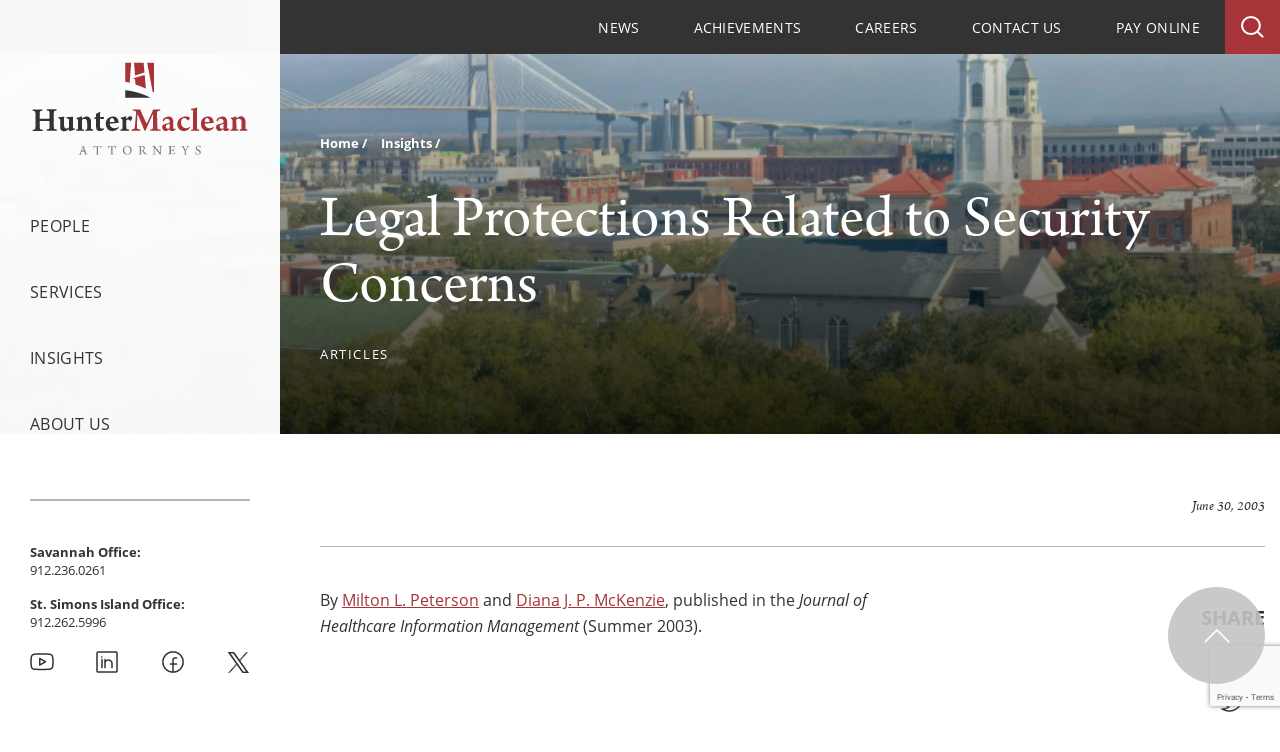

--- FILE ---
content_type: text/html; charset=UTF-8
request_url: https://www.huntermaclean.com/2003/06/legal-protections-related-to-security-concerns/
body_size: 14307
content:
<!DOCTYPE html>
<html lang="en-US" xmlns="http://www.w3.org/1999/html">
<head>
	<meta charset="UTF-8" />
	<meta http-equiv="X-UA-Compatible" content="IE=Edge">
	<meta http-equiv="Content-Type" content="text/html; charset=UTF-8">
	<meta name="viewport" content="width=device-width, initial-scale=1">
	<link rel="shortcut icon" type="image/png" href="https://www.huntermaclean.com/wp-content/themes/pgon-huntermaclean-2022/assets/img/favicon.png" />
	<meta name='robots' content='index, follow, max-image-preview:large, max-snippet:-1, max-video-preview:-1' />
	<style>img:is([sizes="auto" i], [sizes^="auto," i]) { contain-intrinsic-size: 3000px 1500px }</style>
	
	<!-- This site is optimized with the Yoast SEO plugin v26.4 - https://yoast.com/wordpress/plugins/seo/ -->
	<title>Legal Protections Related to Security Concerns - HunterMaclean</title>
	<link rel="canonical" href="https://www.huntermaclean.com/2003/06/legal-protections-related-to-security-concerns/" />
	<meta property="og:locale" content="en_US" />
	<meta property="og:type" content="article" />
	<meta property="og:title" content="Legal Protections Related to Security Concerns - HunterMaclean" />
	<meta property="og:description" content="By Milton L. Peterson and Diana J. P. McKenzie, published in the Journal of Healthcare Information Management (Summer 2003)." />
	<meta property="og:url" content="https://www.huntermaclean.com/2003/06/legal-protections-related-to-security-concerns/" />
	<meta property="og:site_name" content="HunterMaclean" />
	<meta property="article:published_time" content="2003-06-30T19:42:12+00:00" />
	<meta property="article:modified_time" content="2022-08-03T15:20:19+00:00" />
	<meta name="author" content="Andrea Dove" />
	<meta name="twitter:card" content="summary_large_image" />
	<meta name="twitter:label1" content="Written by" />
	<meta name="twitter:data1" content="Andrea Dove" />
	<script type="application/ld+json" class="yoast-schema-graph">{"@context":"https://schema.org","@graph":[{"@type":"WebPage","@id":"https://www.huntermaclean.com/2003/06/legal-protections-related-to-security-concerns/","url":"https://www.huntermaclean.com/2003/06/legal-protections-related-to-security-concerns/","name":"Legal Protections Related to Security Concerns - HunterMaclean","isPartOf":{"@id":"https://www.huntermaclean.com/#website"},"datePublished":"2003-06-30T19:42:12+00:00","dateModified":"2022-08-03T15:20:19+00:00","author":{"@id":"https://www.huntermaclean.com/#/schema/person/1b91dab8807759c1e94163e7af008b0c"},"breadcrumb":{"@id":"https://www.huntermaclean.com/2003/06/legal-protections-related-to-security-concerns/#breadcrumb"},"inLanguage":"en-US","potentialAction":[{"@type":"ReadAction","target":["https://www.huntermaclean.com/2003/06/legal-protections-related-to-security-concerns/"]}]},{"@type":"BreadcrumbList","@id":"https://www.huntermaclean.com/2003/06/legal-protections-related-to-security-concerns/#breadcrumb","itemListElement":[{"@type":"ListItem","position":1,"name":"Home","item":"https://www.huntermaclean.com/"},{"@type":"ListItem","position":2,"name":"Insights","item":"https://www.huntermaclean.com/insights/"},{"@type":"ListItem","position":3,"name":"Legal Protections Related to Security Concerns"}]},{"@type":"WebSite","@id":"https://www.huntermaclean.com/#website","url":"https://www.huntermaclean.com/","name":"HunterMaclean","description":"A law firm that is committed to its clients and connected to the communities in which its clients do business.","potentialAction":[{"@type":"SearchAction","target":{"@type":"EntryPoint","urlTemplate":"https://www.huntermaclean.com/?s={search_term_string}"},"query-input":{"@type":"PropertyValueSpecification","valueRequired":true,"valueName":"search_term_string"}}],"inLanguage":"en-US"},{"@type":"Person","@id":"https://www.huntermaclean.com/#/schema/person/1b91dab8807759c1e94163e7af008b0c","name":"Andrea Dove","image":{"@type":"ImageObject","inLanguage":"en-US","@id":"https://www.huntermaclean.com/#/schema/person/image/","url":"https://secure.gravatar.com/avatar/4cfdea6992ecbf5601d2d2cc61a0245f3c548c11a29ae97f80dc9eb6a841a72f?s=96&d=mm&r=g","contentUrl":"https://secure.gravatar.com/avatar/4cfdea6992ecbf5601d2d2cc61a0245f3c548c11a29ae97f80dc9eb6a841a72f?s=96&d=mm&r=g","caption":"Andrea Dove"},"url":"https://www.huntermaclean.com/author/adove/"}]}</script>
	<!-- / Yoast SEO plugin. -->


<link rel='dns-prefetch' href='//www.google.com' />
		<!-- This site uses the Google Analytics by MonsterInsights plugin v9.10.0 - Using Analytics tracking - https://www.monsterinsights.com/ -->
							<script src="//www.googletagmanager.com/gtag/js?id=G-HPR9B2CV3K"  data-cfasync="false" data-wpfc-render="false" type="text/javascript" async></script>
			<script data-cfasync="false" data-wpfc-render="false" type="text/javascript">
				var mi_version = '9.10.0';
				var mi_track_user = true;
				var mi_no_track_reason = '';
								var MonsterInsightsDefaultLocations = {"page_location":"https:\/\/www.huntermaclean.com\/2003\/06\/legal-protections-related-to-security-concerns\/"};
								MonsterInsightsDefaultLocations.page_location = window.location.href;
								if ( typeof MonsterInsightsPrivacyGuardFilter === 'function' ) {
					var MonsterInsightsLocations = (typeof MonsterInsightsExcludeQuery === 'object') ? MonsterInsightsPrivacyGuardFilter( MonsterInsightsExcludeQuery ) : MonsterInsightsPrivacyGuardFilter( MonsterInsightsDefaultLocations );
				} else {
					var MonsterInsightsLocations = (typeof MonsterInsightsExcludeQuery === 'object') ? MonsterInsightsExcludeQuery : MonsterInsightsDefaultLocations;
				}

								var disableStrs = [
										'ga-disable-G-HPR9B2CV3K',
									];

				/* Function to detect opted out users */
				function __gtagTrackerIsOptedOut() {
					for (var index = 0; index < disableStrs.length; index++) {
						if (document.cookie.indexOf(disableStrs[index] + '=true') > -1) {
							return true;
						}
					}

					return false;
				}

				/* Disable tracking if the opt-out cookie exists. */
				if (__gtagTrackerIsOptedOut()) {
					for (var index = 0; index < disableStrs.length; index++) {
						window[disableStrs[index]] = true;
					}
				}

				/* Opt-out function */
				function __gtagTrackerOptout() {
					for (var index = 0; index < disableStrs.length; index++) {
						document.cookie = disableStrs[index] + '=true; expires=Thu, 31 Dec 2099 23:59:59 UTC; path=/';
						window[disableStrs[index]] = true;
					}
				}

				if ('undefined' === typeof gaOptout) {
					function gaOptout() {
						__gtagTrackerOptout();
					}
				}
								window.dataLayer = window.dataLayer || [];

				window.MonsterInsightsDualTracker = {
					helpers: {},
					trackers: {},
				};
				if (mi_track_user) {
					function __gtagDataLayer() {
						dataLayer.push(arguments);
					}

					function __gtagTracker(type, name, parameters) {
						if (!parameters) {
							parameters = {};
						}

						if (parameters.send_to) {
							__gtagDataLayer.apply(null, arguments);
							return;
						}

						if (type === 'event') {
														parameters.send_to = monsterinsights_frontend.v4_id;
							var hookName = name;
							if (typeof parameters['event_category'] !== 'undefined') {
								hookName = parameters['event_category'] + ':' + name;
							}

							if (typeof MonsterInsightsDualTracker.trackers[hookName] !== 'undefined') {
								MonsterInsightsDualTracker.trackers[hookName](parameters);
							} else {
								__gtagDataLayer('event', name, parameters);
							}
							
						} else {
							__gtagDataLayer.apply(null, arguments);
						}
					}

					__gtagTracker('js', new Date());
					__gtagTracker('set', {
						'developer_id.dZGIzZG': true,
											});
					if ( MonsterInsightsLocations.page_location ) {
						__gtagTracker('set', MonsterInsightsLocations);
					}
										__gtagTracker('config', 'G-HPR9B2CV3K', {"forceSSL":"true","link_attribution":"true"} );
										window.gtag = __gtagTracker;										(function () {
						/* https://developers.google.com/analytics/devguides/collection/analyticsjs/ */
						/* ga and __gaTracker compatibility shim. */
						var noopfn = function () {
							return null;
						};
						var newtracker = function () {
							return new Tracker();
						};
						var Tracker = function () {
							return null;
						};
						var p = Tracker.prototype;
						p.get = noopfn;
						p.set = noopfn;
						p.send = function () {
							var args = Array.prototype.slice.call(arguments);
							args.unshift('send');
							__gaTracker.apply(null, args);
						};
						var __gaTracker = function () {
							var len = arguments.length;
							if (len === 0) {
								return;
							}
							var f = arguments[len - 1];
							if (typeof f !== 'object' || f === null || typeof f.hitCallback !== 'function') {
								if ('send' === arguments[0]) {
									var hitConverted, hitObject = false, action;
									if ('event' === arguments[1]) {
										if ('undefined' !== typeof arguments[3]) {
											hitObject = {
												'eventAction': arguments[3],
												'eventCategory': arguments[2],
												'eventLabel': arguments[4],
												'value': arguments[5] ? arguments[5] : 1,
											}
										}
									}
									if ('pageview' === arguments[1]) {
										if ('undefined' !== typeof arguments[2]) {
											hitObject = {
												'eventAction': 'page_view',
												'page_path': arguments[2],
											}
										}
									}
									if (typeof arguments[2] === 'object') {
										hitObject = arguments[2];
									}
									if (typeof arguments[5] === 'object') {
										Object.assign(hitObject, arguments[5]);
									}
									if ('undefined' !== typeof arguments[1].hitType) {
										hitObject = arguments[1];
										if ('pageview' === hitObject.hitType) {
											hitObject.eventAction = 'page_view';
										}
									}
									if (hitObject) {
										action = 'timing' === arguments[1].hitType ? 'timing_complete' : hitObject.eventAction;
										hitConverted = mapArgs(hitObject);
										__gtagTracker('event', action, hitConverted);
									}
								}
								return;
							}

							function mapArgs(args) {
								var arg, hit = {};
								var gaMap = {
									'eventCategory': 'event_category',
									'eventAction': 'event_action',
									'eventLabel': 'event_label',
									'eventValue': 'event_value',
									'nonInteraction': 'non_interaction',
									'timingCategory': 'event_category',
									'timingVar': 'name',
									'timingValue': 'value',
									'timingLabel': 'event_label',
									'page': 'page_path',
									'location': 'page_location',
									'title': 'page_title',
									'referrer' : 'page_referrer',
								};
								for (arg in args) {
																		if (!(!args.hasOwnProperty(arg) || !gaMap.hasOwnProperty(arg))) {
										hit[gaMap[arg]] = args[arg];
									} else {
										hit[arg] = args[arg];
									}
								}
								return hit;
							}

							try {
								f.hitCallback();
							} catch (ex) {
							}
						};
						__gaTracker.create = newtracker;
						__gaTracker.getByName = newtracker;
						__gaTracker.getAll = function () {
							return [];
						};
						__gaTracker.remove = noopfn;
						__gaTracker.loaded = true;
						window['__gaTracker'] = __gaTracker;
					})();
									} else {
										console.log("");
					(function () {
						function __gtagTracker() {
							return null;
						}

						window['__gtagTracker'] = __gtagTracker;
						window['gtag'] = __gtagTracker;
					})();
									}
			</script>
							<!-- / Google Analytics by MonsterInsights -->
		<script type="text/javascript">
/* <![CDATA[ */
window._wpemojiSettings = {"baseUrl":"https:\/\/s.w.org\/images\/core\/emoji\/16.0.1\/72x72\/","ext":".png","svgUrl":"https:\/\/s.w.org\/images\/core\/emoji\/16.0.1\/svg\/","svgExt":".svg","source":{"concatemoji":"https:\/\/www.huntermaclean.com\/wp-includes\/js\/wp-emoji-release.min.js?ver=4e1bbbc65a01c83968258772291bf6c2"}};
/*! This file is auto-generated */
!function(s,n){var o,i,e;function c(e){try{var t={supportTests:e,timestamp:(new Date).valueOf()};sessionStorage.setItem(o,JSON.stringify(t))}catch(e){}}function p(e,t,n){e.clearRect(0,0,e.canvas.width,e.canvas.height),e.fillText(t,0,0);var t=new Uint32Array(e.getImageData(0,0,e.canvas.width,e.canvas.height).data),a=(e.clearRect(0,0,e.canvas.width,e.canvas.height),e.fillText(n,0,0),new Uint32Array(e.getImageData(0,0,e.canvas.width,e.canvas.height).data));return t.every(function(e,t){return e===a[t]})}function u(e,t){e.clearRect(0,0,e.canvas.width,e.canvas.height),e.fillText(t,0,0);for(var n=e.getImageData(16,16,1,1),a=0;a<n.data.length;a++)if(0!==n.data[a])return!1;return!0}function f(e,t,n,a){switch(t){case"flag":return n(e,"\ud83c\udff3\ufe0f\u200d\u26a7\ufe0f","\ud83c\udff3\ufe0f\u200b\u26a7\ufe0f")?!1:!n(e,"\ud83c\udde8\ud83c\uddf6","\ud83c\udde8\u200b\ud83c\uddf6")&&!n(e,"\ud83c\udff4\udb40\udc67\udb40\udc62\udb40\udc65\udb40\udc6e\udb40\udc67\udb40\udc7f","\ud83c\udff4\u200b\udb40\udc67\u200b\udb40\udc62\u200b\udb40\udc65\u200b\udb40\udc6e\u200b\udb40\udc67\u200b\udb40\udc7f");case"emoji":return!a(e,"\ud83e\udedf")}return!1}function g(e,t,n,a){var r="undefined"!=typeof WorkerGlobalScope&&self instanceof WorkerGlobalScope?new OffscreenCanvas(300,150):s.createElement("canvas"),o=r.getContext("2d",{willReadFrequently:!0}),i=(o.textBaseline="top",o.font="600 32px Arial",{});return e.forEach(function(e){i[e]=t(o,e,n,a)}),i}function t(e){var t=s.createElement("script");t.src=e,t.defer=!0,s.head.appendChild(t)}"undefined"!=typeof Promise&&(o="wpEmojiSettingsSupports",i=["flag","emoji"],n.supports={everything:!0,everythingExceptFlag:!0},e=new Promise(function(e){s.addEventListener("DOMContentLoaded",e,{once:!0})}),new Promise(function(t){var n=function(){try{var e=JSON.parse(sessionStorage.getItem(o));if("object"==typeof e&&"number"==typeof e.timestamp&&(new Date).valueOf()<e.timestamp+604800&&"object"==typeof e.supportTests)return e.supportTests}catch(e){}return null}();if(!n){if("undefined"!=typeof Worker&&"undefined"!=typeof OffscreenCanvas&&"undefined"!=typeof URL&&URL.createObjectURL&&"undefined"!=typeof Blob)try{var e="postMessage("+g.toString()+"("+[JSON.stringify(i),f.toString(),p.toString(),u.toString()].join(",")+"));",a=new Blob([e],{type:"text/javascript"}),r=new Worker(URL.createObjectURL(a),{name:"wpTestEmojiSupports"});return void(r.onmessage=function(e){c(n=e.data),r.terminate(),t(n)})}catch(e){}c(n=g(i,f,p,u))}t(n)}).then(function(e){for(var t in e)n.supports[t]=e[t],n.supports.everything=n.supports.everything&&n.supports[t],"flag"!==t&&(n.supports.everythingExceptFlag=n.supports.everythingExceptFlag&&n.supports[t]);n.supports.everythingExceptFlag=n.supports.everythingExceptFlag&&!n.supports.flag,n.DOMReady=!1,n.readyCallback=function(){n.DOMReady=!0}}).then(function(){return e}).then(function(){var e;n.supports.everything||(n.readyCallback(),(e=n.source||{}).concatemoji?t(e.concatemoji):e.wpemoji&&e.twemoji&&(t(e.twemoji),t(e.wpemoji)))}))}((window,document),window._wpemojiSettings);
/* ]]> */
</script>
<style id='wp-emoji-styles-inline-css' type='text/css'>

	img.wp-smiley, img.emoji {
		display: inline !important;
		border: none !important;
		box-shadow: none !important;
		height: 1em !important;
		width: 1em !important;
		margin: 0 0.07em !important;
		vertical-align: -0.1em !important;
		background: none !important;
		padding: 0 !important;
	}
</style>
<link rel='stylesheet' id='wp-block-library-css' href='https://www.huntermaclean.com/wp-includes/css/dist/block-library/style.min.css?ver=4e1bbbc65a01c83968258772291bf6c2' type='text/css' media='all' />
<style id='global-styles-inline-css' type='text/css'>
:root{--wp--preset--aspect-ratio--square: 1;--wp--preset--aspect-ratio--4-3: 4/3;--wp--preset--aspect-ratio--3-4: 3/4;--wp--preset--aspect-ratio--3-2: 3/2;--wp--preset--aspect-ratio--2-3: 2/3;--wp--preset--aspect-ratio--16-9: 16/9;--wp--preset--aspect-ratio--9-16: 9/16;--wp--preset--color--black: #000000;--wp--preset--color--cyan-bluish-gray: #abb8c3;--wp--preset--color--white: #FFFFFF;--wp--preset--color--pale-pink: #f78da7;--wp--preset--color--vivid-red: #cf2e2e;--wp--preset--color--luminous-vivid-orange: #ff6900;--wp--preset--color--luminous-vivid-amber: #fcb900;--wp--preset--color--light-green-cyan: #7bdcb5;--wp--preset--color--vivid-green-cyan: #00d084;--wp--preset--color--pale-cyan-blue: #8ed1fc;--wp--preset--color--vivid-cyan-blue: #0693e3;--wp--preset--color--vivid-purple: #9b51e0;--wp--preset--color--primary: #A73439;--wp--preset--color--secondary: #333333;--wp--preset--color--tertiary: #808184;--wp--preset--color--quaternary: #B7B7B7;--wp--preset--color--gray: #E1E1E1;--wp--preset--color--gray-lt: #F7F7F6;--wp--preset--gradient--vivid-cyan-blue-to-vivid-purple: linear-gradient(135deg,rgba(6,147,227,1) 0%,rgb(155,81,224) 100%);--wp--preset--gradient--light-green-cyan-to-vivid-green-cyan: linear-gradient(135deg,rgb(122,220,180) 0%,rgb(0,208,130) 100%);--wp--preset--gradient--luminous-vivid-amber-to-luminous-vivid-orange: linear-gradient(135deg,rgba(252,185,0,1) 0%,rgba(255,105,0,1) 100%);--wp--preset--gradient--luminous-vivid-orange-to-vivid-red: linear-gradient(135deg,rgba(255,105,0,1) 0%,rgb(207,46,46) 100%);--wp--preset--gradient--very-light-gray-to-cyan-bluish-gray: linear-gradient(135deg,rgb(238,238,238) 0%,rgb(169,184,195) 100%);--wp--preset--gradient--cool-to-warm-spectrum: linear-gradient(135deg,rgb(74,234,220) 0%,rgb(151,120,209) 20%,rgb(207,42,186) 40%,rgb(238,44,130) 60%,rgb(251,105,98) 80%,rgb(254,248,76) 100%);--wp--preset--gradient--blush-light-purple: linear-gradient(135deg,rgb(255,206,236) 0%,rgb(152,150,240) 100%);--wp--preset--gradient--blush-bordeaux: linear-gradient(135deg,rgb(254,205,165) 0%,rgb(254,45,45) 50%,rgb(107,0,62) 100%);--wp--preset--gradient--luminous-dusk: linear-gradient(135deg,rgb(255,203,112) 0%,rgb(199,81,192) 50%,rgb(65,88,208) 100%);--wp--preset--gradient--pale-ocean: linear-gradient(135deg,rgb(255,245,203) 0%,rgb(182,227,212) 50%,rgb(51,167,181) 100%);--wp--preset--gradient--electric-grass: linear-gradient(135deg,rgb(202,248,128) 0%,rgb(113,206,126) 100%);--wp--preset--gradient--midnight: linear-gradient(135deg,rgb(2,3,129) 0%,rgb(40,116,252) 100%);--wp--preset--font-size--small: 13px;--wp--preset--font-size--medium: 20px;--wp--preset--font-size--large: 36px;--wp--preset--font-size--x-large: 42px;--wp--preset--spacing--20: 0.44rem;--wp--preset--spacing--30: 0.67rem;--wp--preset--spacing--40: 1rem;--wp--preset--spacing--50: 1.5rem;--wp--preset--spacing--60: 2.25rem;--wp--preset--spacing--70: 3.38rem;--wp--preset--spacing--80: 5.06rem;--wp--preset--shadow--natural: 6px 6px 9px rgba(0, 0, 0, 0.2);--wp--preset--shadow--deep: 12px 12px 50px rgba(0, 0, 0, 0.4);--wp--preset--shadow--sharp: 6px 6px 0px rgba(0, 0, 0, 0.2);--wp--preset--shadow--outlined: 6px 6px 0px -3px rgba(255, 255, 255, 1), 6px 6px rgba(0, 0, 0, 1);--wp--preset--shadow--crisp: 6px 6px 0px rgba(0, 0, 0, 1);}:root { --wp--style--global--content-size: 1400px;--wp--style--global--wide-size: 1400px; }:where(body) { margin: 0; }.wp-site-blocks > .alignleft { float: left; margin-right: 2em; }.wp-site-blocks > .alignright { float: right; margin-left: 2em; }.wp-site-blocks > .aligncenter { justify-content: center; margin-left: auto; margin-right: auto; }:where(.is-layout-flex){gap: 0.5em;}:where(.is-layout-grid){gap: 0.5em;}.is-layout-flow > .alignleft{float: left;margin-inline-start: 0;margin-inline-end: 2em;}.is-layout-flow > .alignright{float: right;margin-inline-start: 2em;margin-inline-end: 0;}.is-layout-flow > .aligncenter{margin-left: auto !important;margin-right: auto !important;}.is-layout-constrained > .alignleft{float: left;margin-inline-start: 0;margin-inline-end: 2em;}.is-layout-constrained > .alignright{float: right;margin-inline-start: 2em;margin-inline-end: 0;}.is-layout-constrained > .aligncenter{margin-left: auto !important;margin-right: auto !important;}.is-layout-constrained > :where(:not(.alignleft):not(.alignright):not(.alignfull)){max-width: var(--wp--style--global--content-size);margin-left: auto !important;margin-right: auto !important;}.is-layout-constrained > .alignwide{max-width: var(--wp--style--global--wide-size);}body .is-layout-flex{display: flex;}.is-layout-flex{flex-wrap: wrap;align-items: center;}.is-layout-flex > :is(*, div){margin: 0;}body .is-layout-grid{display: grid;}.is-layout-grid > :is(*, div){margin: 0;}body{padding-top: 0px;padding-right: 0px;padding-bottom: 0px;padding-left: 0px;}a:where(:not(.wp-element-button)){text-decoration: underline;}:root :where(.wp-element-button, .wp-block-button__link){background-color: #32373c;border-width: 0;color: #fff;font-family: inherit;font-size: inherit;line-height: inherit;padding: calc(0.667em + 2px) calc(1.333em + 2px);text-decoration: none;}.has-black-color{color: var(--wp--preset--color--black) !important;}.has-cyan-bluish-gray-color{color: var(--wp--preset--color--cyan-bluish-gray) !important;}.has-white-color{color: var(--wp--preset--color--white) !important;}.has-pale-pink-color{color: var(--wp--preset--color--pale-pink) !important;}.has-vivid-red-color{color: var(--wp--preset--color--vivid-red) !important;}.has-luminous-vivid-orange-color{color: var(--wp--preset--color--luminous-vivid-orange) !important;}.has-luminous-vivid-amber-color{color: var(--wp--preset--color--luminous-vivid-amber) !important;}.has-light-green-cyan-color{color: var(--wp--preset--color--light-green-cyan) !important;}.has-vivid-green-cyan-color{color: var(--wp--preset--color--vivid-green-cyan) !important;}.has-pale-cyan-blue-color{color: var(--wp--preset--color--pale-cyan-blue) !important;}.has-vivid-cyan-blue-color{color: var(--wp--preset--color--vivid-cyan-blue) !important;}.has-vivid-purple-color{color: var(--wp--preset--color--vivid-purple) !important;}.has-primary-color{color: var(--wp--preset--color--primary) !important;}.has-secondary-color{color: var(--wp--preset--color--secondary) !important;}.has-tertiary-color{color: var(--wp--preset--color--tertiary) !important;}.has-quaternary-color{color: var(--wp--preset--color--quaternary) !important;}.has-gray-color{color: var(--wp--preset--color--gray) !important;}.has-gray-lt-color{color: var(--wp--preset--color--gray-lt) !important;}.has-black-background-color{background-color: var(--wp--preset--color--black) !important;}.has-cyan-bluish-gray-background-color{background-color: var(--wp--preset--color--cyan-bluish-gray) !important;}.has-white-background-color{background-color: var(--wp--preset--color--white) !important;}.has-pale-pink-background-color{background-color: var(--wp--preset--color--pale-pink) !important;}.has-vivid-red-background-color{background-color: var(--wp--preset--color--vivid-red) !important;}.has-luminous-vivid-orange-background-color{background-color: var(--wp--preset--color--luminous-vivid-orange) !important;}.has-luminous-vivid-amber-background-color{background-color: var(--wp--preset--color--luminous-vivid-amber) !important;}.has-light-green-cyan-background-color{background-color: var(--wp--preset--color--light-green-cyan) !important;}.has-vivid-green-cyan-background-color{background-color: var(--wp--preset--color--vivid-green-cyan) !important;}.has-pale-cyan-blue-background-color{background-color: var(--wp--preset--color--pale-cyan-blue) !important;}.has-vivid-cyan-blue-background-color{background-color: var(--wp--preset--color--vivid-cyan-blue) !important;}.has-vivid-purple-background-color{background-color: var(--wp--preset--color--vivid-purple) !important;}.has-primary-background-color{background-color: var(--wp--preset--color--primary) !important;}.has-secondary-background-color{background-color: var(--wp--preset--color--secondary) !important;}.has-tertiary-background-color{background-color: var(--wp--preset--color--tertiary) !important;}.has-quaternary-background-color{background-color: var(--wp--preset--color--quaternary) !important;}.has-gray-background-color{background-color: var(--wp--preset--color--gray) !important;}.has-gray-lt-background-color{background-color: var(--wp--preset--color--gray-lt) !important;}.has-black-border-color{border-color: var(--wp--preset--color--black) !important;}.has-cyan-bluish-gray-border-color{border-color: var(--wp--preset--color--cyan-bluish-gray) !important;}.has-white-border-color{border-color: var(--wp--preset--color--white) !important;}.has-pale-pink-border-color{border-color: var(--wp--preset--color--pale-pink) !important;}.has-vivid-red-border-color{border-color: var(--wp--preset--color--vivid-red) !important;}.has-luminous-vivid-orange-border-color{border-color: var(--wp--preset--color--luminous-vivid-orange) !important;}.has-luminous-vivid-amber-border-color{border-color: var(--wp--preset--color--luminous-vivid-amber) !important;}.has-light-green-cyan-border-color{border-color: var(--wp--preset--color--light-green-cyan) !important;}.has-vivid-green-cyan-border-color{border-color: var(--wp--preset--color--vivid-green-cyan) !important;}.has-pale-cyan-blue-border-color{border-color: var(--wp--preset--color--pale-cyan-blue) !important;}.has-vivid-cyan-blue-border-color{border-color: var(--wp--preset--color--vivid-cyan-blue) !important;}.has-vivid-purple-border-color{border-color: var(--wp--preset--color--vivid-purple) !important;}.has-primary-border-color{border-color: var(--wp--preset--color--primary) !important;}.has-secondary-border-color{border-color: var(--wp--preset--color--secondary) !important;}.has-tertiary-border-color{border-color: var(--wp--preset--color--tertiary) !important;}.has-quaternary-border-color{border-color: var(--wp--preset--color--quaternary) !important;}.has-gray-border-color{border-color: var(--wp--preset--color--gray) !important;}.has-gray-lt-border-color{border-color: var(--wp--preset--color--gray-lt) !important;}.has-vivid-cyan-blue-to-vivid-purple-gradient-background{background: var(--wp--preset--gradient--vivid-cyan-blue-to-vivid-purple) !important;}.has-light-green-cyan-to-vivid-green-cyan-gradient-background{background: var(--wp--preset--gradient--light-green-cyan-to-vivid-green-cyan) !important;}.has-luminous-vivid-amber-to-luminous-vivid-orange-gradient-background{background: var(--wp--preset--gradient--luminous-vivid-amber-to-luminous-vivid-orange) !important;}.has-luminous-vivid-orange-to-vivid-red-gradient-background{background: var(--wp--preset--gradient--luminous-vivid-orange-to-vivid-red) !important;}.has-very-light-gray-to-cyan-bluish-gray-gradient-background{background: var(--wp--preset--gradient--very-light-gray-to-cyan-bluish-gray) !important;}.has-cool-to-warm-spectrum-gradient-background{background: var(--wp--preset--gradient--cool-to-warm-spectrum) !important;}.has-blush-light-purple-gradient-background{background: var(--wp--preset--gradient--blush-light-purple) !important;}.has-blush-bordeaux-gradient-background{background: var(--wp--preset--gradient--blush-bordeaux) !important;}.has-luminous-dusk-gradient-background{background: var(--wp--preset--gradient--luminous-dusk) !important;}.has-pale-ocean-gradient-background{background: var(--wp--preset--gradient--pale-ocean) !important;}.has-electric-grass-gradient-background{background: var(--wp--preset--gradient--electric-grass) !important;}.has-midnight-gradient-background{background: var(--wp--preset--gradient--midnight) !important;}.has-small-font-size{font-size: var(--wp--preset--font-size--small) !important;}.has-medium-font-size{font-size: var(--wp--preset--font-size--medium) !important;}.has-large-font-size{font-size: var(--wp--preset--font-size--large) !important;}.has-x-large-font-size{font-size: var(--wp--preset--font-size--x-large) !important;}
:where(.wp-block-post-template.is-layout-flex){gap: 1.25em;}:where(.wp-block-post-template.is-layout-grid){gap: 1.25em;}
:where(.wp-block-columns.is-layout-flex){gap: 2em;}:where(.wp-block-columns.is-layout-grid){gap: 2em;}
:root :where(.wp-block-pullquote){font-size: 1.5em;line-height: 1.6;}
</style>
<link rel='stylesheet' id='site-tw-css' href='https://www.huntermaclean.com/wp-content/themes/pgon-huntermaclean-2022/assets/css/site.tw.css?ver=1.0.5' type='text/css' media='screen' />
<link rel='stylesheet' id='site-css' href='https://www.huntermaclean.com/wp-content/themes/pgon-huntermaclean-2022/assets/css/site.css?ver=1.0.5' type='text/css' media='screen' />
<link rel='stylesheet' id='print-css' href='https://www.huntermaclean.com/wp-content/themes/pgon-huntermaclean-2022/assets/css/print.css?ver=1.0.5' type='text/css' media='print' />
<link rel='stylesheet' id='foundation-knowledge-base-css' href='https://www.huntermaclean.com/wp-content/plugins/foundation-knowledge-base/assets/css/site.knowledge-base.css?ver=1.0.5' type='text/css' media='screen' />
<script type="text/javascript" src="https://www.huntermaclean.com/wp-includes/js/jquery/jquery.min.js?ver=3.7.1" id="jquery-core-js"></script>
<script type="text/javascript" src="https://www.huntermaclean.com/wp-includes/js/jquery/jquery-migrate.min.js?ver=3.4.1" id="jquery-migrate-js"></script>
<script type="text/javascript" src="https://www.huntermaclean.com/wp-content/plugins/google-analytics-for-wordpress/assets/js/frontend-gtag.min.js?ver=9.10.0" id="monsterinsights-frontend-script-js" async="async" data-wp-strategy="async"></script>
<script data-cfasync="false" data-wpfc-render="false" type="text/javascript" id='monsterinsights-frontend-script-js-extra'>/* <![CDATA[ */
var monsterinsights_frontend = {"js_events_tracking":"true","download_extensions":"doc,pdf,ppt,zip,xls,docx,pptx,xlsx","inbound_paths":"[{\"path\":\"\\\/go\\\/\",\"label\":\"affiliate\"},{\"path\":\"\\\/recommend\\\/\",\"label\":\"affiliate\"}]","home_url":"https:\/\/www.huntermaclean.com","hash_tracking":"false","v4_id":"G-HPR9B2CV3K"};/* ]]> */
</script>
<link rel="https://api.w.org/" href="https://www.huntermaclean.com/wp-json/" /><link rel="alternate" title="JSON" type="application/json" href="https://www.huntermaclean.com/wp-json/wp/v2/posts/2230" /><link rel="EditURI" type="application/rsd+xml" title="RSD" href="https://www.huntermaclean.com/xmlrpc.php?rsd" />
<link rel='shortlink' href='https://www.huntermaclean.com/?p=2230' />
<link rel="alternate" title="oEmbed (JSON)" type="application/json+oembed" href="https://www.huntermaclean.com/wp-json/oembed/1.0/embed?url=https%3A%2F%2Fwww.huntermaclean.com%2F2003%2F06%2Flegal-protections-related-to-security-concerns%2F" />
<link rel="alternate" title="oEmbed (XML)" type="text/xml+oembed" href="https://www.huntermaclean.com/wp-json/oembed/1.0/embed?url=https%3A%2F%2Fwww.huntermaclean.com%2F2003%2F06%2Flegal-protections-related-to-security-concerns%2F&#038;format=xml" />
<!-- Stream WordPress user activity plugin v4.1.1 -->

		<script>
		(function(h,o,t,j,a,r){
			h.hj=h.hj||function(){(h.hj.q=h.hj.q||[]).push(arguments)};
			h._hjSettings={hjid:990074,hjsv:5};
			a=o.getElementsByTagName('head')[0];
			r=o.createElement('script');r.async=1;
			r.src=t+h._hjSettings.hjid+j+h._hjSettings.hjsv;
			a.appendChild(r);
		})(window,document,'//static.hotjar.com/c/hotjar-','.js?sv=');
		</script>
		<link rel="shortcut icon" type="image/png" href="https://www.huntermaclean.com/wp-content/themes/pgon-huntermaclean-2022/assets/img/favicon.png" /></head>

<body class="wp-singular post-template-default single single-post postid-2230 single-format-standard wp-embed-responsive wp-theme-pgon-huntermaclean-2022">

<header id="header">
    <a href="#main" class="skip-link">Skip to main content</a>

    <div class="mobile-wrapper">
	    <div class="site-branding mobile">
	        <a href="https://www.huntermaclean.com">
	        	<img src="https://www.huntermaclean.com/wp-content/themes/pgon-huntermaclean-2022/assets/img/logo_h.svg" width="220" height="40" alt="logo" title="HunterMaclean">
	        </a>
	    </div><!-- .site-branding -->
	    <button id="menu-btn" aria-hidden="true" aria-expanded="false" aria-controls="navigation-wrapper" class=""><span></span> <span class="text">Menu Button</span></button>
	</div><!--mobile-wrapper-->

    <div id="navigation-wrapper" class="">

    	<div id="main-menu-wrapper">
    	    <div class="site-branding main">
    	        <a href="https://www.huntermaclean.com">
    	        	<img src="https://www.huntermaclean.com/wp-content/themes/pgon-huntermaclean-2022/assets/img/logo.svg" width="220" height="98" alt="logo" title="HunterMaclean">
    	        </a>
    	    </div><!-- .site-branding -->

    	    <nav id="main-menu" class="main-menu" aria-label="Main">
    	        <ul id="menu-header-primary" class="menu"><li id="menu-item-176" class="people menu-item menu-item-type-post_type menu-item-object-page menu-item-176"><a href="https://www.huntermaclean.com/people/">People</a></li>
<li id="menu-item-177" class="menu-item menu-item-type-post_type menu-item-object-page menu-item-177"><a href="https://www.huntermaclean.com/services/">Services</a></li>
<li id="menu-item-175" class="menu-item menu-item-type-post_type menu-item-object-page current_page_parent menu-item-175"><a href="https://www.huntermaclean.com/insights/">Insights</a></li>
<li id="menu-item-178" class="menu-item menu-item-type-post_type menu-item-object-page menu-item-178"><a href="https://www.huntermaclean.com/about-us/">About Us</a></li>
</ul>    	    </nav><!--main-menu-->

    	        	        <div class="widget-area" role="complementary">
    	            
<hr class="wp-block-separator has-css-opacity is-style-wide"/>

<div style="height:10px" aria-hidden="true" class="wp-block-spacer"></div>

<p class="has-small-font-size"><strong>Savannah Office:</strong><br>912.236.0261</p>

<p class="has-small-font-size"><strong>St. Simons Island Office:</strong><br>912.262.5996</p>

        	<div class="social-nav_wrapper">
	        <nav class="social-nav" aria-label="Social">
	            <ul>
	                	                <li>
	                    <a href="https://www.youtube.com/channel/UCO3vZlD2C2v5oEJxWmzZmtA" aria-label="YouTube">
	                        <span class="icon"><svg xmlns="http://www.w3.org/2000/svg" viewBox="0 0 24 24" fill="none" stroke="currentColor" stroke-width="1.5" stroke-linecap="round" stroke-linejoin="round" class="feather feather-youtube"><path d="M22.54 6.42a2.78 2.78 0 0 0-1.94-2C18.88 4 12 4 12 4s-6.88 0-8.6.46a2.78 2.78 0 0 0-1.94 2A29 29 0 0 0 1 11.75a29 29 0 0 0 .46 5.33A2.78 2.78 0 0 0 3.4 19c1.72.46 8.6.46 8.6.46s6.88 0 8.6-.46a2.78 2.78 0 0 0 1.94-2 29 29 0 0 0 .46-5.25 29 29 0 0 0-.46-5.33z"></path><polygon points="9.75 15.02 15.5 11.75 9.75 8.48 9.75 15.02"></polygon></svg></span>
	                        <span class="name">YouTube</span>
	                    </a>
	                </li>
	                	                <li>
	                    <a href="https://www.linkedin.com/company/huntermaclean/" aria-label="LinkedIn">
	                        <span class="icon"><svg viewBox="0 0 24 25" fill="none" xmlns="http://www.w3.org/2000/svg">
<path d="M7 9.50879V17.5088M17 17.5088V13.5088C17 11.5758 15.433 10.0088 13.5 10.0088C11.567 10.0088 10 11.5758 10 13.5088V17.5088V9.50879M6.60384 7.00879H6.75M3 2.00879H21C21.5523 2.00879 22 2.4565 22 3.00879V21.0088C22 21.5611 21.5523 22.0088 21 22.0088H3C2.44772 22.0088 2 21.5611 2 21.0088V3.00879C2 2.4565 2.44772 2.00879 3 2.00879Z" stroke="currentColor" stroke-width="1.5" stroke-linecap="round" stroke-linejoin="round"/>
</svg>
</span>
	                        <span class="name">LinkedIn</span>
	                    </a>
	                </li>
	                	                <li>
	                    <a href="https://www.facebook.com/huntermacleanattorneys" aria-label="Facebook">
	                        <span class="icon"><svg id="a" xmlns="http://www.w3.org/2000/svg" viewBox="0 0 25 25"><path d="M12.5,23.1c-5.8,0-10.6-4.7-10.6-10.6S6.7,1.9,12.5,1.9s10.6,4.7,10.6,10.6-4.7,10.6-10.6,10.6Zm0,0V10.4c0-1.2,.9-2.1,2.1-2.1h1.6m-6.4,6.3h6.4" fill="none" stroke="currentColor" stroke-linecap="round" stroke-width="1.5"/></svg></span>
	                        <span class="name">Facebook</span>
	                    </a>
	                </li>
	                	                <li>
	                    <a href="https://twitter.com/Hunter_Maclean" aria-label="Twitter">
	                        <span class="icon"><svg xmlns="http://www.w3.org/2000/svg" viewBox="0 0 23.5 20.48"><polyline points="12.82 8.21 7.59 .79 4.21 .79 3.11 .79 16.53 19.69 21.01 19.69 12.15 7.2" fill="none" stroke="currentColor" stroke-miterlimit="10" stroke-width="1.57"/><polyline points="10.88 11.84 3.62 20.03 2.69 20.03 3.96 18.68 10.54 11.25" fill="none" stroke="currentColor" stroke-miterlimit="10" stroke-width=".85"/><polyline points="12.65 8.64 19.91 .45 20.84 .45 19.66 1.8 13.07 9.23" fill="none" stroke="currentColor" stroke-miterlimit="10" stroke-width=".85"/></svg></span>
	                        <span class="name">Twitter</span>
	                    </a>
	                </li>
	                	            </ul>
	        </nav>
    	</div>
    
    	        </div><!-- #primary-sidebar -->
    	        	</div><!--main-menu-wrapper-->

        <div id="meta-wrapper">
            <div id="meta-menu-wrapper" class="clear">
                <nav id="meta-menu" class="meta-menu" aria-label="Meta">
                    <ul id="menu-header-secondary" class="menu"><li id="menu-item-60" class="menu-item menu-item-type-post_type menu-item-object-page menu-item-60"><a href="https://www.huntermaclean.com/news/">News</a></li>
<li id="menu-item-61" class="menu-item menu-item-type-post_type menu-item-object-page menu-item-61"><a href="https://www.huntermaclean.com/achievements/">Achievements</a></li>
<li id="menu-item-62" class="menu-item menu-item-type-post_type menu-item-object-page menu-item-62"><a href="https://www.huntermaclean.com/careers/">Careers</a></li>
<li id="menu-item-63" class="menu-item menu-item-type-post_type menu-item-object-page menu-item-63"><a href="https://www.huntermaclean.com/contact-us/">Contact Us</a></li>
<li id="menu-item-64" class="nav-popup menu-item menu-item-type-custom menu-item-object-custom menu-item-64"><a href="#popup_950">Pay Online</a></li>
</ul>                </nav>
            </div><!--meta-menu-wrapper-->

            <button id="btn-icon-search" aria-label="Click to open search form"><svg xmlns="http://www.w3.org/2000/svg" width="22.128" height="22.128" viewBox="0 0 22.128 22.128"><g transform="translate(1 1)"><path d="M338.121,17.642a8.571,8.571,0,1,0-8.571-8.571A8.574,8.574,0,0,0,338.121,17.642Z" transform="translate(-329.55 -0.5)" fill="none" stroke="currentColor" stroke-linecap="round" stroke-linejoin="round" stroke-width="2"/><path d="M351.7,22.653,346.62,17.57" transform="translate(-331.989 -2.939)" fill="none" stroke="currentColor" stroke-linecap="round" stroke-linejoin="round" stroke-width="2"/></g></svg></button>
            <button id="btn-icon-close" aria-label="Click to close search form"><svg id="a" xmlns="http://www.w3.org/2000/svg" width="22.1" height="22.1" viewBox="0 0 22.1 22.1"><path d="M13.4,11l6.9-6.9,1.4-1.4c.2-.2,.2-.6,0-.8l-1.5-1.5c-.2-.2-.6-.2-.8,0L11.2,8.7,2.8,.4c-.2-.2-.6-.2-.8,0L.6,1.9c-.2,.2-.2,.6,0,.8L8.9,11,.6,19.3c-.2,.2-.2,.6,0,.8l1.5,1.5c.2,.2,.6,.2,.8,0L11.2,13.3l6.9,6.9,1.4,1.4c.2,.2,.6,.2,.8,0l1.5-1.5c.2-.2,.2-.6,0-.8L13.4,11Z"/></svg></button>

            <div id="search-form-wrapper">
                <form class="search" method="get" action="https://www.huntermaclean.com">
                    <input name="s" class="" type="search" placeholder="Search" aria-label="Search">
                    <button class="search" type="submit" aria-label="Search"><svg xmlns="http://www.w3.org/2000/svg" width="22.128" height="22.128" viewBox="0 0 22.128 22.128"><g transform="translate(1 1)"><path d="M338.121,17.642a8.571,8.571,0,1,0-8.571-8.571A8.574,8.574,0,0,0,338.121,17.642Z" transform="translate(-329.55 -0.5)" fill="none" stroke="currentColor" stroke-linecap="round" stroke-linejoin="round" stroke-width="2"/><path d="M351.7,22.653,346.62,17.57" transform="translate(-331.989 -2.939)" fill="none" stroke="currentColor" stroke-linecap="round" stroke-linejoin="round" stroke-width="2"/></g></svg><span class="text">Search</span></button>
                </form>
            </div>
            
        </div><!--meta-wrapper-->

    </div><!--navigation-wrapper-->
</header><!-- #header .wrapper-->

<div id="blackout"></div>
<div class="page-banner page-banner-center" style="background-image: url('https://www.huntermaclean.com/wp-content/uploads/storage/images/fit-1800x600-noupscale-95-Shutterstock-Downtown-Savannah-1-scaled.jpg');">
    <div class="container">
	    
	    <section class="breadcrumbs">
    <nav aria-label="breadcrumb">
        <ol>
                            <li class="1">
                    <a href="/">                        Home                    </a>                </li>
                            <li class="active">
                    <a href="https://www.huntermaclean.com/insights/">                        Insights                    </a>                </li>
                    </ol>
    </nav>
</section><!--breadcrumbs-->
	    <h1>Legal Protections Related to Security Concerns</h1>

	    	        <ul class="category-list">
	            	                <li>
	                    <a href="https://www.huntermaclean.com/category/articles/">Articles</a>
	                </li>
	            	        </ul>
	    
	</div><!--container-->
</div><!--page-banner-->
<main id="main" class="post">

    <div class="container">
    	<div class="post-contributors ">
	        	        <p class="post-item-date">June 30, 2003</p>
    	</div><!--post-contributors-->
    </div><!--container-->


    <div class="container">
    	<div class="row-flex">
	        <article id="post-2230" class="col col-8 col-md-12 mobile-full post-2230 post type-post status-publish format-standard hentry category-articles">
	            <p>By <a title="Milton L. Petersen" href="https://www.huntermaclean.com/people/milton-l-petersen/">Milton L. Peterson</a> and <a title="Diana J. P. McKenzie" href="https://www.huntermaclean.com/people/diana-j-p-mckenzie/">Diana J. P. McKenzie</a>, published in the <em>Journal of Healthcare Information Management</em> (Summer 2003).</p>
	        </article><!--post-->

	        <aside class="sidebar col col-3 push-1 col-md-12 md-no-push mobile-full">
	            	            <div class="social-share">
	            	<h3 class="h4">Share</h3>
	            	<ul>
	            		<li>
	            			<a href="https://www.facebook.com/sharer/sharer.php?u=https%3A%2F%2Fwww.huntermaclean.com%2F2003%2F06%2Flegal-protections-related-to-security-concerns%2F&title=Legal+Protections+Related+to+Security+Concerns" target="_blank" rel="noreferrer noopener" title="Share on facebook"><span class="icon"><svg id="a" xmlns="http://www.w3.org/2000/svg" viewBox="0 0 25 25"><path d="M12.5,23.1c-5.8,0-10.6-4.7-10.6-10.6S6.7,1.9,12.5,1.9s10.6,4.7,10.6,10.6-4.7,10.6-10.6,10.6Zm0,0V10.4c0-1.2,.9-2.1,2.1-2.1h1.6m-6.4,6.3h6.4" fill="none" stroke="currentColor" stroke-linecap="round" stroke-width="1.5"/></svg></span><span class="name">FaceBook</span></a>
	            		</li>
	            		<li>
	            			<a href="https://twitter.com/intent/tweet?original_referer=https%3A%2F%2Fwww.huntermaclean.com%2F2003%2F06%2Flegal-protections-related-to-security-concerns%2F&text=Legal+Protections+Related+to+Security+Concerns&url=https%3A%2F%2Fwww.huntermaclean.com%2F2003%2F06%2Flegal-protections-related-to-security-concerns%2F" target="_blank" rel="noreferrer noopener" title="Share on twitter"><span class="icon"><svg xmlns="http://www.w3.org/2000/svg" viewBox="0 0 24 24" fill="none" stroke="currentColor" stroke-width="1.5" stroke-linecap="round" stroke-linejoin="round" class="feather feather-twitter"><path d="M23 3a10.9 10.9 0 0 1-3.14 1.53 4.48 4.48 0 0 0-7.86 3v1A10.66 10.66 0 0 1 3 4s-4 9 5 13a11.64 11.64 0 0 1-7 2c9 5 20 0 20-11.5a4.5 4.5 0 0 0-.08-.83A7.72 7.72 0 0 0 23 3z"></path></svg></span><span class="name">Twitter</span></a>
	            		</li>
	            		<li>
	            			<a href="https://www.linkedin.com/shareArticle?mini=true&url=https%3A%2F%2Fwww.huntermaclean.com%2F2003%2F06%2Flegal-protections-related-to-security-concerns%2F&title=Legal+Protections+Related+to+Security+Concerns&source=https%3A%2F%2Fwww.huntermaclean.com" target="_blank" rel="noreferrer noopener" title="Share on Linkedin"><span class="icon"><svg viewBox="0 0 24 25" fill="none" xmlns="http://www.w3.org/2000/svg">
<path d="M7 9.50879V17.5088M17 17.5088V13.5088C17 11.5758 15.433 10.0088 13.5 10.0088C11.567 10.0088 10 11.5758 10 13.5088V17.5088V9.50879M6.60384 7.00879H6.75M3 2.00879H21C21.5523 2.00879 22 2.4565 22 3.00879V21.0088C22 21.5611 21.5523 22.0088 21 22.0088H3C2.44772 22.0088 2 21.5611 2 21.0088V3.00879C2 2.4565 2.44772 2.00879 3 2.00879Z" stroke="currentColor" stroke-width="1.5" stroke-linecap="round" stroke-linejoin="round"/>
</svg>
</span><span class="name">Linkedin</span></a>
	            		</li>
	            		<li>
	            			<a href="mailto:?subject=Legal Protections Related to Security Concerns&amp;body=Read this article at https://www.huntermaclean.com/2003/06/legal-protections-related-to-security-concerns/." target="_blank" rel="noreferrer noopener" title="Share in email"><span class="icon"><svg xmlns="http://www.w3.org/2000/svg" viewBox="0 0 24 24" fill="none" stroke="currentColor" stroke-width="1.5" stroke-linecap="round" stroke-linejoin="round" class="feather feather-mail"><path d="M4 4h16c1.1 0 2 .9 2 2v12c0 1.1-.9 2-2 2H4c-1.1 0-2-.9-2-2V6c0-1.1.9-2 2-2z"></path><polyline points="22,6 12,13 2,6"></polyline></svg></span><span class="name">Email</span></a>
	            		</li>
	            	</ul>
	            </div><!--social-share-->
	        </aside><!--aside-->
    	</div><!--row-flex-->
    </div><!--container-->


            <section class="section has-gray-lt-background-color" aria-labelledby="section-heading">
        	
        	<div class="slider-wrapper">
        		<div class="slider-container">
        			<h2 id="section-heading">Related Insights</h2>

        			<div class="slider-navigation">
        			</div><!--slider-navigation-->

        			<div class="post-item--slider">

        				
        					<article class="post-item post-item--slide slide-item" >
        						<div class="post-item-content-wrapper">
        							<div class="post-item-content">
        								        									<ul class="category-list">
        										        											<li>
        												<a href="https://www.huntermaclean.com/category/articles/">
        													Articles        												</a>
        											</li>
        										        									</ul>
        								        								
        								<h3 class="serif"><a href="https://www.huntermaclean.com/2025/09/what-not-to-feed-ai-contracts-and-confidentiality/">What Not to Feed AI: Contracts and Confidentiality</a></h3>
        								<p class="post-item-date"><em>September 26, 2025</em></p>
        								<p>By Samuel J. Seaman, as published by Savannah CEO Samuel Seaman Each of us has been exposed to countless news articles and posts on the subject of artificial intelligence (AI).&hellip;</p>
        								<a class="link-chevron" href="https://www.huntermaclean.com/2025/09/what-not-to-feed-ai-contracts-and-confidentiality/" aria-hidden="true">Read More</a>
        							</div><!-- post-item-content -->
        						</div><!-- post-content-wrapper -->
        					</article><!-- post-item -->

        				
        					<article class="post-item post-item--slide slide-item" >
        						<div class="post-item-content-wrapper">
        							<div class="post-item-content">
        								        									<ul class="category-list">
        										        											<li>
        												<a href="https://www.huntermaclean.com/category/articles/">
        													Articles        												</a>
        											</li>
        										        									</ul>
        								        								
        								<h3 class="serif"><a href="https://www.huntermaclean.com/2025/08/georgia-vs-delaware-where-to-form-your-business/">Georgia vs. Delaware: Where to Form Your Business</a></h3>
        								<p class="post-item-date"><em>August 27, 2025</em></p>
        								<p>By Matt Gobel, as published by Savannah CEO For many Georgia business owners, an early (and important) decision is where to form their company. The natural choice is Georgia, but&hellip;</p>
        								<a class="link-chevron" href="https://www.huntermaclean.com/2025/08/georgia-vs-delaware-where-to-form-your-business/" aria-hidden="true">Read More</a>
        							</div><!-- post-item-content -->
        						</div><!-- post-content-wrapper -->
        					</article><!-- post-item -->

        				
        					<article class="post-item post-item--slide slide-item" >
        						<div class="post-item-content-wrapper">
        							<div class="post-item-content">
        								        									<ul class="category-list">
        										        											<li>
        												<a href="https://www.huntermaclean.com/category/articles/">
        													Articles        												</a>
        											</li>
        										        									</ul>
        								        								
        								<h3 class="serif"><a href="https://www.huntermaclean.com/2025/07/what-the-one-big-beautiful-bill-act-means-for-your-estate-plan/">What the One Big Beautiful Bill Act Means for Your Estate Plan</a></h3>
        								<p class="post-item-date"><em>July 29, 2025</em></p>
        								<p>By Gracie Shepherd Saas, as published by Savannah CEO Gracie Shepherd Saas President Donald Trump signed the One Big Beautiful Bill Act (“OBBBA”) into law on July 4, 2025. While&hellip;</p>
        								<a class="link-chevron" href="https://www.huntermaclean.com/2025/07/what-the-one-big-beautiful-bill-act-means-for-your-estate-plan/" aria-hidden="true">Read More</a>
        							</div><!-- post-item-content -->
        						</div><!-- post-content-wrapper -->
        					</article><!-- post-item -->

        				
        					<article class="post-item post-item--slide slide-item" >
        						<div class="post-item-content-wrapper">
        							<div class="post-item-content">
        								        									<ul class="category-list">
        										        											<li>
        												<a href="https://www.huntermaclean.com/category/articles/">
        													Articles        												</a>
        											</li>
        										        									</ul>
        								        								
        								<h3 class="serif"><a href="https://www.huntermaclean.com/2025/07/fca-enforcement-in-focus-health-care-dei-and-trade/">FCA Enforcement in Focus: Health Care, DEI, and Trade</a></h3>
        								<p class="post-item-date"><em>July 21, 2025</em></p>
        								<p>By Edgar Bueno, Mills Fleming, and Matt Wilmot Edgar Bueno Mills Fleming Matt Wilmot The Department of Justice (DOJ) has made several recent announcements about its intended focus on False&hellip;</p>
        								<a class="link-chevron" href="https://www.huntermaclean.com/2025/07/fca-enforcement-in-focus-health-care-dei-and-trade/" aria-hidden="true">Read More</a>
        							</div><!-- post-item-content -->
        						</div><!-- post-content-wrapper -->
        					</article><!-- post-item -->

        				
        					<article class="post-item post-item--slide slide-item" >
        						<div class="post-item-content-wrapper">
        							<div class="post-item-content">
        								        									<ul class="category-list">
        										        											<li>
        												<a href="https://www.huntermaclean.com/category/articles/">
        													Articles        												</a>
        											</li>
        										        									</ul>
        								        								
        								<h3 class="serif"><a href="https://www.huntermaclean.com/2025/07/one-nation-under-god-divided-by-birth/">One Nation, Under God&#8230; Divided by Birth?</a></h3>
        								<p class="post-item-date"><em>July 2, 2025</em></p>
        								<p>By Mills Fleming, as published by Savannah CEO &amp; Savannah Morning News Mills Fleming Who counts as an American citizen?&nbsp; That question—which shapes everything from voting rights to passports—was supposed&hellip;</p>
        								<a class="link-chevron" href="https://www.huntermaclean.com/2025/07/one-nation-under-god-divided-by-birth/" aria-hidden="true">Read More</a>
        							</div><!-- post-item-content -->
        						</div><!-- post-content-wrapper -->
        					</article><!-- post-item -->

        				
        			</div><!--post-item--slider-->

        		</div><!--slider-container-->
        	</div><!--slider-wrapper-->

        </section>
    
</main>



<footer id="footer" class="wrapper">
	<div class="footer-top">
		<div class="container">
			<div class="footer-branding">
			    <a href="https://www.huntermaclean.com">
			        <img src="https://www.huntermaclean.com/wp-content/themes/pgon-huntermaclean-2022/assets/img/footer_logo.svg" width="195" height="43" alt="logo" title="HunterMaclean">
			    </a>
			</div>

			<nav class="footer-nav" aria-label="Footer">
			    <ul id="menu-footer-primary" class="menu"><li id="menu-item-56" class="menu-item menu-item-type-post_type menu-item-object-page menu-item-56"><a href="https://www.huntermaclean.com/people/">People</a></li>
<li id="menu-item-57" class="menu-item menu-item-type-post_type menu-item-object-page menu-item-57"><a href="https://www.huntermaclean.com/services/">Services</a></li>
<li id="menu-item-58" class="menu-item menu-item-type-post_type menu-item-object-page current_page_parent menu-item-58"><a href="https://www.huntermaclean.com/insights/">Insights</a></li>
<li id="menu-item-59" class="menu-item menu-item-type-post_type menu-item-object-page menu-item-59"><a href="https://www.huntermaclean.com/about-us/">About Us</a></li>
</ul>			</nav><!--footer-nav-->

			<nav class="footer-nav" aria-label="Footer">
			    <ul id="menu-footer-secondary" class="menu"><li id="menu-item-65" class="menu-item menu-item-type-post_type menu-item-object-page menu-item-65"><a href="https://www.huntermaclean.com/news/">News</a></li>
<li id="menu-item-66" class="menu-item menu-item-type-post_type menu-item-object-page menu-item-66"><a href="https://www.huntermaclean.com/achievements/">Achievements</a></li>
<li id="menu-item-67" class="menu-item menu-item-type-post_type menu-item-object-page menu-item-67"><a href="https://www.huntermaclean.com/careers/">Careers</a></li>
<li id="menu-item-68" class="menu-item menu-item-type-post_type menu-item-object-page menu-item-68"><a href="https://www.huntermaclean.com/contact-us/">Contact Us</a></li>
<li id="menu-item-69" class="nav-popup menu-item menu-item-type-custom menu-item-object-custom menu-item-69"><a href="#popup_950">Pay Online</a></li>
</ul>			</nav><!--footer-nav-->
		</div><!--container-->
	</div><!--footer-top-->

	<div class="footer-bottom">
		<div class="container">
			<div class="row-flex">
				<nav class="footer-nav tertiary" aria-label="Footer">
				    <ul id="menu-footer-tertiary" class="menu"><li id="menu-item-71" class="menu-item menu-item-type-post_type menu-item-object-page menu-item-71"><a href="https://www.huntermaclean.com/employee-information/">Employee Information</a></li>
<li id="menu-item-72" class="menu-item menu-item-type-post_type menu-item-object-page menu-item-72"><a href="https://www.huntermaclean.com/disclaimer/">Disclaimer</a></li>
<li id="menu-item-70" class="menu-item menu-item-type-post_type menu-item-object-page menu-item-privacy-policy menu-item-70"><a rel="privacy-policy" href="https://www.huntermaclean.com/privacy-policy/">Privacy Policy</a></li>
<li id="menu-item-73" class="menu-item menu-item-type-post_type menu-item-object-page menu-item-73"><a href="https://www.huntermaclean.com/sitemap/">Sitemap</a></li>
<li id="menu-item-74" class="menu-item menu-item-type-post_type menu-item-object-page menu-item-74"><a href="https://www.huntermaclean.com/photo-credits/">Photo Credits</a></li>
</ul>				</nav><!--footer-nav-->
				<div class="copyright">
				    &copy; 2024 HunterMaclean. All Rights Reserved.				</div>
			</div>
		</div><!--container-->
	</div><!--footer-bottom-->

	<div id="back-to-top">
		<button class="scroll-up" aria-label="Scroll to the top of the page"><svg width="97" height="97" viewBox="0 0 97 97" fill="none" xmlns="http://www.w3.org/2000/svg"><circle cx="48.5" cy="48.5" r="48.5" fill="#C4C4C4" fill-opacity="0.9"/><path d="M37 55L49 43L61 55" stroke="white" stroke-width="1.5" stroke-linecap="round" stroke-linejoin="round"/></svg></button>
	</div>

</footer><!-- .footer .wrapper -->

<script type="speculationrules">
{"prefetch":[{"source":"document","where":{"and":[{"href_matches":"\/*"},{"not":{"href_matches":["\/wp-*.php","\/wp-admin\/*","\/wp-content\/uploads\/*","\/wp-content\/*","\/wp-content\/plugins\/*","\/wp-content\/themes\/pgon-huntermaclean-2022\/*","\/*\\?(.+)"]}},{"not":{"selector_matches":"a[rel~=\"nofollow\"]"}},{"not":{"selector_matches":".no-prefetch, .no-prefetch a"}}]},"eagerness":"conservative"}]}
</script>
    <div id="popup_wrapper">

        
            <div id="popup_950" class="popup" data-url="https://www.huntermaclean.com/popup/pay-online/">
                
<div style="height:20px" aria-hidden="true" class="wp-block-spacer"></div>



<h2 class="wp-block-heading">Pay Online</h2>



<div style="height:15px" aria-hidden="true" class="wp-block-spacer"></div>



<p>HunterMaclean partners with LawPay for online payment processing. The link below will take you to a secure website where you can enter your payment information.</p>



<div class="wp-block-buttons is-layout-flex wp-block-buttons-is-layout-flex">
<div class="wp-block-button"><a class="wp-block-button__link wp-element-button" href="https://app.lawpaylink.com/home/payment/#/paymentPage/3d23dc58-f033-4deb-b87d-403c93895210">Pay Now</a></div>
</div>



<div style="height:40px" aria-hidden="true" class="wp-block-spacer"></div>



<figure class="wp-block-image alignleft size-full"><img loading="lazy" decoding="async" width="64" height="40" src="https://www.huntermaclean.com/wp-content/uploads/2022/06/cc-visa.png" alt="" class="wp-image-951"/></figure>



<figure class="wp-block-image alignleft size-full"><img loading="lazy" decoding="async" width="64" height="40" src="https://www.huntermaclean.com/wp-content/uploads/2022/06/cc-mastercard.png" alt="" class="wp-image-952"/></figure>



<figure class="wp-block-image alignleft size-full"><img loading="lazy" decoding="async" width="64" height="40" src="https://www.huntermaclean.com/wp-content/uploads/2022/06/cc-discover.png" alt="" class="wp-image-953"/></figure>



<figure class="wp-block-image alignleft size-full"><img loading="lazy" decoding="async" width="64" height="40" src="https://www.huntermaclean.com/wp-content/uploads/2022/06/cc-amex.png" alt="" class="wp-image-954"/></figure>



<div style="height:20px" aria-hidden="true" class="wp-block-spacer"></div>



<p></p>
            </div><!-- /.popup -->

        
    </div><!-- /#popup_wrapper -->
<script type="text/javascript" src="https://www.huntermaclean.com/wp-content/themes/pgon-huntermaclean-2022/assets/js/scripts.js?ver=1.0.5" id="scripts-js"></script>
<script type="text/javascript" src="https://www.huntermaclean.com/wp-content/themes/pgon-huntermaclean-2022/resources/blocks/tabs/dist/tabs-functions.js?ver=1.0" id="tabs_frontend_script-js"></script>
<script type="text/javascript" src="https://www.huntermaclean.com/wp-content/themes/pgon-huntermaclean-2022/resources/blocks/image-tabs/dist/image-tabs-functions.js?ver=1.0" id="image_tabs_frontend_script-js"></script>
<script type="text/javascript" id="site-js-extra">
/* <![CDATA[ */
var site = {"ajaxurl":"https:\/\/www.huntermaclean.com\/wp-admin\/admin-ajax.php"};
/* ]]> */
</script>
<script type="text/javascript" src="https://www.huntermaclean.com/wp-content/themes/pgon-huntermaclean-2022/assets/js/site.js?ver=1.0.5" id="site-js"></script>
<script type="text/javascript" src="https://www.huntermaclean.com/wp-content/themes/pgon-huntermaclean-2022/assets/js/hm.sliders.js?ver=1.0.5" id="sliders-js"></script>
<script type="text/javascript" src="https://www.huntermaclean.com/wp-content/plugins/page-links-to/dist/new-tab.js?ver=3.3.7" id="page-links-to-js"></script>
<script type="text/javascript" id="gforms_recaptcha_recaptcha-js-extra">
/* <![CDATA[ */
var gforms_recaptcha_recaptcha_strings = {"nonce":"da12188000","disconnect":"Disconnecting","change_connection_type":"Resetting","spinner":"https:\/\/www.huntermaclean.com\/wp-content\/plugins\/gravityforms\/images\/spinner.svg","connection_type":"classic","disable_badge":"","change_connection_type_title":"Change Connection Type","change_connection_type_message":"Changing the connection type will delete your current settings.  Do you want to proceed?","disconnect_title":"Disconnect","disconnect_message":"Disconnecting from reCAPTCHA will delete your current settings.  Do you want to proceed?","site_key":"6LfeFoMjAAAAAMWUY-Nn_k8hI6AVtl2WWuFBFusc"};
/* ]]> */
</script>
<script type="text/javascript" src="https://www.google.com/recaptcha/api.js?render=6LfeFoMjAAAAAMWUY-Nn_k8hI6AVtl2WWuFBFusc&amp;ver=2.1.0" id="gforms_recaptcha_recaptcha-js" defer="defer" data-wp-strategy="defer"></script>
<script type="text/javascript" src="https://www.huntermaclean.com/wp-content/plugins/gravityformsrecaptcha/js/frontend.min.js?ver=2.1.0" id="gforms_recaptcha_frontend-js" defer="defer" data-wp-strategy="defer"></script>

<script>(function(){function c(){var b=a.contentDocument||a.contentWindow.document;if(b){var d=b.createElement('script');d.innerHTML="window.__CF$cv$params={r:'9a892b271967bde9',t:'MTc2NDgyODkxOS4wMDAwMDA='};var a=document.createElement('script');a.nonce='';a.src='/cdn-cgi/challenge-platform/scripts/jsd/main.js';document.getElementsByTagName('head')[0].appendChild(a);";b.getElementsByTagName('head')[0].appendChild(d)}}if(document.body){var a=document.createElement('iframe');a.height=1;a.width=1;a.style.position='absolute';a.style.top=0;a.style.left=0;a.style.border='none';a.style.visibility='hidden';document.body.appendChild(a);if('loading'!==document.readyState)c();else if(window.addEventListener)document.addEventListener('DOMContentLoaded',c);else{var e=document.onreadystatechange||function(){};document.onreadystatechange=function(b){e(b);'loading'!==document.readyState&&(document.onreadystatechange=e,c())}}}})();</script></body>
</html>


--- FILE ---
content_type: text/html; charset=utf-8
request_url: https://www.google.com/recaptcha/api2/anchor?ar=1&k=6LfeFoMjAAAAAMWUY-Nn_k8hI6AVtl2WWuFBFusc&co=aHR0cHM6Ly93d3cuaHVudGVybWFjbGVhbi5jb206NDQz&hl=en&v=TkacYOdEJbdB_JjX802TMer9&size=invisible&anchor-ms=20000&execute-ms=15000&cb=3o1e8zub27hb
body_size: 45568
content:
<!DOCTYPE HTML><html dir="ltr" lang="en"><head><meta http-equiv="Content-Type" content="text/html; charset=UTF-8">
<meta http-equiv="X-UA-Compatible" content="IE=edge">
<title>reCAPTCHA</title>
<style type="text/css">
/* cyrillic-ext */
@font-face {
  font-family: 'Roboto';
  font-style: normal;
  font-weight: 400;
  src: url(//fonts.gstatic.com/s/roboto/v18/KFOmCnqEu92Fr1Mu72xKKTU1Kvnz.woff2) format('woff2');
  unicode-range: U+0460-052F, U+1C80-1C8A, U+20B4, U+2DE0-2DFF, U+A640-A69F, U+FE2E-FE2F;
}
/* cyrillic */
@font-face {
  font-family: 'Roboto';
  font-style: normal;
  font-weight: 400;
  src: url(//fonts.gstatic.com/s/roboto/v18/KFOmCnqEu92Fr1Mu5mxKKTU1Kvnz.woff2) format('woff2');
  unicode-range: U+0301, U+0400-045F, U+0490-0491, U+04B0-04B1, U+2116;
}
/* greek-ext */
@font-face {
  font-family: 'Roboto';
  font-style: normal;
  font-weight: 400;
  src: url(//fonts.gstatic.com/s/roboto/v18/KFOmCnqEu92Fr1Mu7mxKKTU1Kvnz.woff2) format('woff2');
  unicode-range: U+1F00-1FFF;
}
/* greek */
@font-face {
  font-family: 'Roboto';
  font-style: normal;
  font-weight: 400;
  src: url(//fonts.gstatic.com/s/roboto/v18/KFOmCnqEu92Fr1Mu4WxKKTU1Kvnz.woff2) format('woff2');
  unicode-range: U+0370-0377, U+037A-037F, U+0384-038A, U+038C, U+038E-03A1, U+03A3-03FF;
}
/* vietnamese */
@font-face {
  font-family: 'Roboto';
  font-style: normal;
  font-weight: 400;
  src: url(//fonts.gstatic.com/s/roboto/v18/KFOmCnqEu92Fr1Mu7WxKKTU1Kvnz.woff2) format('woff2');
  unicode-range: U+0102-0103, U+0110-0111, U+0128-0129, U+0168-0169, U+01A0-01A1, U+01AF-01B0, U+0300-0301, U+0303-0304, U+0308-0309, U+0323, U+0329, U+1EA0-1EF9, U+20AB;
}
/* latin-ext */
@font-face {
  font-family: 'Roboto';
  font-style: normal;
  font-weight: 400;
  src: url(//fonts.gstatic.com/s/roboto/v18/KFOmCnqEu92Fr1Mu7GxKKTU1Kvnz.woff2) format('woff2');
  unicode-range: U+0100-02BA, U+02BD-02C5, U+02C7-02CC, U+02CE-02D7, U+02DD-02FF, U+0304, U+0308, U+0329, U+1D00-1DBF, U+1E00-1E9F, U+1EF2-1EFF, U+2020, U+20A0-20AB, U+20AD-20C0, U+2113, U+2C60-2C7F, U+A720-A7FF;
}
/* latin */
@font-face {
  font-family: 'Roboto';
  font-style: normal;
  font-weight: 400;
  src: url(//fonts.gstatic.com/s/roboto/v18/KFOmCnqEu92Fr1Mu4mxKKTU1Kg.woff2) format('woff2');
  unicode-range: U+0000-00FF, U+0131, U+0152-0153, U+02BB-02BC, U+02C6, U+02DA, U+02DC, U+0304, U+0308, U+0329, U+2000-206F, U+20AC, U+2122, U+2191, U+2193, U+2212, U+2215, U+FEFF, U+FFFD;
}
/* cyrillic-ext */
@font-face {
  font-family: 'Roboto';
  font-style: normal;
  font-weight: 500;
  src: url(//fonts.gstatic.com/s/roboto/v18/KFOlCnqEu92Fr1MmEU9fCRc4AMP6lbBP.woff2) format('woff2');
  unicode-range: U+0460-052F, U+1C80-1C8A, U+20B4, U+2DE0-2DFF, U+A640-A69F, U+FE2E-FE2F;
}
/* cyrillic */
@font-face {
  font-family: 'Roboto';
  font-style: normal;
  font-weight: 500;
  src: url(//fonts.gstatic.com/s/roboto/v18/KFOlCnqEu92Fr1MmEU9fABc4AMP6lbBP.woff2) format('woff2');
  unicode-range: U+0301, U+0400-045F, U+0490-0491, U+04B0-04B1, U+2116;
}
/* greek-ext */
@font-face {
  font-family: 'Roboto';
  font-style: normal;
  font-weight: 500;
  src: url(//fonts.gstatic.com/s/roboto/v18/KFOlCnqEu92Fr1MmEU9fCBc4AMP6lbBP.woff2) format('woff2');
  unicode-range: U+1F00-1FFF;
}
/* greek */
@font-face {
  font-family: 'Roboto';
  font-style: normal;
  font-weight: 500;
  src: url(//fonts.gstatic.com/s/roboto/v18/KFOlCnqEu92Fr1MmEU9fBxc4AMP6lbBP.woff2) format('woff2');
  unicode-range: U+0370-0377, U+037A-037F, U+0384-038A, U+038C, U+038E-03A1, U+03A3-03FF;
}
/* vietnamese */
@font-face {
  font-family: 'Roboto';
  font-style: normal;
  font-weight: 500;
  src: url(//fonts.gstatic.com/s/roboto/v18/KFOlCnqEu92Fr1MmEU9fCxc4AMP6lbBP.woff2) format('woff2');
  unicode-range: U+0102-0103, U+0110-0111, U+0128-0129, U+0168-0169, U+01A0-01A1, U+01AF-01B0, U+0300-0301, U+0303-0304, U+0308-0309, U+0323, U+0329, U+1EA0-1EF9, U+20AB;
}
/* latin-ext */
@font-face {
  font-family: 'Roboto';
  font-style: normal;
  font-weight: 500;
  src: url(//fonts.gstatic.com/s/roboto/v18/KFOlCnqEu92Fr1MmEU9fChc4AMP6lbBP.woff2) format('woff2');
  unicode-range: U+0100-02BA, U+02BD-02C5, U+02C7-02CC, U+02CE-02D7, U+02DD-02FF, U+0304, U+0308, U+0329, U+1D00-1DBF, U+1E00-1E9F, U+1EF2-1EFF, U+2020, U+20A0-20AB, U+20AD-20C0, U+2113, U+2C60-2C7F, U+A720-A7FF;
}
/* latin */
@font-face {
  font-family: 'Roboto';
  font-style: normal;
  font-weight: 500;
  src: url(//fonts.gstatic.com/s/roboto/v18/KFOlCnqEu92Fr1MmEU9fBBc4AMP6lQ.woff2) format('woff2');
  unicode-range: U+0000-00FF, U+0131, U+0152-0153, U+02BB-02BC, U+02C6, U+02DA, U+02DC, U+0304, U+0308, U+0329, U+2000-206F, U+20AC, U+2122, U+2191, U+2193, U+2212, U+2215, U+FEFF, U+FFFD;
}
/* cyrillic-ext */
@font-face {
  font-family: 'Roboto';
  font-style: normal;
  font-weight: 900;
  src: url(//fonts.gstatic.com/s/roboto/v18/KFOlCnqEu92Fr1MmYUtfCRc4AMP6lbBP.woff2) format('woff2');
  unicode-range: U+0460-052F, U+1C80-1C8A, U+20B4, U+2DE0-2DFF, U+A640-A69F, U+FE2E-FE2F;
}
/* cyrillic */
@font-face {
  font-family: 'Roboto';
  font-style: normal;
  font-weight: 900;
  src: url(//fonts.gstatic.com/s/roboto/v18/KFOlCnqEu92Fr1MmYUtfABc4AMP6lbBP.woff2) format('woff2');
  unicode-range: U+0301, U+0400-045F, U+0490-0491, U+04B0-04B1, U+2116;
}
/* greek-ext */
@font-face {
  font-family: 'Roboto';
  font-style: normal;
  font-weight: 900;
  src: url(//fonts.gstatic.com/s/roboto/v18/KFOlCnqEu92Fr1MmYUtfCBc4AMP6lbBP.woff2) format('woff2');
  unicode-range: U+1F00-1FFF;
}
/* greek */
@font-face {
  font-family: 'Roboto';
  font-style: normal;
  font-weight: 900;
  src: url(//fonts.gstatic.com/s/roboto/v18/KFOlCnqEu92Fr1MmYUtfBxc4AMP6lbBP.woff2) format('woff2');
  unicode-range: U+0370-0377, U+037A-037F, U+0384-038A, U+038C, U+038E-03A1, U+03A3-03FF;
}
/* vietnamese */
@font-face {
  font-family: 'Roboto';
  font-style: normal;
  font-weight: 900;
  src: url(//fonts.gstatic.com/s/roboto/v18/KFOlCnqEu92Fr1MmYUtfCxc4AMP6lbBP.woff2) format('woff2');
  unicode-range: U+0102-0103, U+0110-0111, U+0128-0129, U+0168-0169, U+01A0-01A1, U+01AF-01B0, U+0300-0301, U+0303-0304, U+0308-0309, U+0323, U+0329, U+1EA0-1EF9, U+20AB;
}
/* latin-ext */
@font-face {
  font-family: 'Roboto';
  font-style: normal;
  font-weight: 900;
  src: url(//fonts.gstatic.com/s/roboto/v18/KFOlCnqEu92Fr1MmYUtfChc4AMP6lbBP.woff2) format('woff2');
  unicode-range: U+0100-02BA, U+02BD-02C5, U+02C7-02CC, U+02CE-02D7, U+02DD-02FF, U+0304, U+0308, U+0329, U+1D00-1DBF, U+1E00-1E9F, U+1EF2-1EFF, U+2020, U+20A0-20AB, U+20AD-20C0, U+2113, U+2C60-2C7F, U+A720-A7FF;
}
/* latin */
@font-face {
  font-family: 'Roboto';
  font-style: normal;
  font-weight: 900;
  src: url(//fonts.gstatic.com/s/roboto/v18/KFOlCnqEu92Fr1MmYUtfBBc4AMP6lQ.woff2) format('woff2');
  unicode-range: U+0000-00FF, U+0131, U+0152-0153, U+02BB-02BC, U+02C6, U+02DA, U+02DC, U+0304, U+0308, U+0329, U+2000-206F, U+20AC, U+2122, U+2191, U+2193, U+2212, U+2215, U+FEFF, U+FFFD;
}

</style>
<link rel="stylesheet" type="text/css" href="https://www.gstatic.com/recaptcha/releases/TkacYOdEJbdB_JjX802TMer9/styles__ltr.css">
<script nonce="q4Q5QkA8Q5g56NzKd5UgIQ" type="text/javascript">window['__recaptcha_api'] = 'https://www.google.com/recaptcha/api2/';</script>
<script type="text/javascript" src="https://www.gstatic.com/recaptcha/releases/TkacYOdEJbdB_JjX802TMer9/recaptcha__en.js" nonce="q4Q5QkA8Q5g56NzKd5UgIQ">
      
    </script></head>
<body><div id="rc-anchor-alert" class="rc-anchor-alert"></div>
<input type="hidden" id="recaptcha-token" value="[base64]">
<script type="text/javascript" nonce="q4Q5QkA8Q5g56NzKd5UgIQ">
      recaptcha.anchor.Main.init("[\x22ainput\x22,[\x22bgdata\x22,\x22\x22,\[base64]/[base64]/[base64]/[base64]/ODU6NzksKFIuUF89RixSKSksUi51KSksUi5TKS5wdXNoKFtQZyx0LFg/[base64]/[base64]/[base64]/[base64]/bmV3IE5bd10oUFswXSk6Vz09Mj9uZXcgTlt3XShQWzBdLFBbMV0pOlc9PTM/bmV3IE5bd10oUFswXSxQWzFdLFBbMl0pOlc9PTQ/[base64]/[base64]/[base64]/[base64]/[base64]/[base64]\\u003d\\u003d\x22,\[base64]\\u003d\\u003d\x22,\x22bHIPC3XCsAZhaR/[base64]/DhDzCgsOHw5Qlw4Fjw5h1YnpJMsKlLjDCksK5Z8OOJ11dTzXDjnV/wr3DkVNlBsKVw5BUwoRTw40Swp1ad0xyHcO1acO3w5hwwppXw6rDpcKOEMKNwodLEAgAQsKrwr1zBCYmZDgDwozDicOiO8KsNcO9ECzChxPCq8OeDcK7DV1xw47DnMOuS8OzwootPcKVGXDCuMOLw53ClWnChzZFw6/CgsOAw68qUHl2PcKgGQnCnDnCikURwqrDncO3w5jDtTzDpyBmHAVHfsK1wqstE8OBw71RwqV5KcKPwprDmMOvw5oLw4/CgQp+CAvCpcOdw6hBXcKbw7rDhMKDw43CmAo/[base64]/CrwjDj28swqYDUC/CtcKIw6HCoMK+wpVYDy3CncK9w4HDpUlpNMKSw43Cmz5AwrN5PUwiwoo0OGbDjH0tw7oBLExzwqPCi0Q9wpVFDcK/fjDDvXPCocO5w6HDmMK+dcKtwpsBwr/Co8KbwoZoNcO8wp7ClsKJFcKLUQPDnsOFKx/Dl3VbL8KDwrvCm8OcR8KxUcKCwp7CukHDvxrDjRrCuQ7CksOjLDopw6Fyw6HDmcKsO3/Dnm/CjSsKw43CqsKeC8KzwoMUw51HwpLClcO0fcOwBkrCuMKEw57DvCvCuWLDu8Ksw41gJMOSVV0VSsKqO8KjMcOsGGAbMcKJwrYrFFXCpMKnRcOPw7k9wp0qdHtZw4ltwoXDlcKAWsKjwrI9w53DmcKhwqPDvUgUaMK1wpDDlU3Dl8OZw5M6wq1Iwr7Cj8O/w6PClRlKw5c/wr1Vw67DuzfDt0duHVZaEcKmwo0qeMOKw67DjFPDhMOsw4ljMsOMbHXClMKGJmQ3ZjkAwp1/wrMaZWnDosOrS3vDqcK5M3M4wr9GJ8Orw4zCqQjCiU/Cp2/[base64]/AkZsYsOsGiLDvFXDtTzDo8K+MMKHw4s/FcKLw5fCtxpHwpDCp8O6csK7wqbCuhLClWJhw70Xw5QVw6BWwokWwqJDbsOkFcKFw6fDi8K6KMK7AGLDnxUKAcOdwonDm8Kiw41OUsKdB8OkwoTCu8OmbS0GwqvCtXrDjcOveMOpwo/DuwvCsD9WYMOtCQBaPMOdw5xww7sfworDrcOmLyBYw6PChCXDiMKDbyVWw7/CtjDCp8OewqDCsX7CiQIbLm7DnnsqCcKhwqrCsBPDqcOBARzCtzlzelQBWcKuXT7Ch8O1wpY2wpkmw6UNB8KlwqTDi8OtwqrDqFrCt0UkfcK9NMOWICHCi8OWVRspc8ORA2NSLj/Di8OTwrrDilfDnsOPw4ZUw4NcwpAkwognYAzCgcODFcK7EcK+JsKTRsKBwpMbw4JAXxkHU2Yyw4LDq2vCk31lwovChsOaSgstFQbDmcKVNTJWGsKVFRHCqMKrCAIgwphnwp/CjsOsdGfCvTTDt8KkwqLCqsKzGTzCpW3Dg0rCtMOdInzDuhUjID7Cix45w6HDncOBWDjDjjoLw73CgcKqw7zCpcKDSkRsQw87J8KPwpFsEcOMM1x/w6IVw4zCoyLDvsO/w5M8aUlrwqpnw4Jtw7/DqT3ClcOCw4oVwpsMw5rDuEJQHmrDsxvClUFTAiYvesKTwqZEbsOawpTCgsKbLsOUwp3Dj8OqHR99DAnDoMOXw5c/TDTDmhQTDCwiGMO4MQ7CpsKEw48zdBJEayLDgMKtIsKXNMK1wrLDq8OwOHLDk0/DpjskwrDCl8O+QDrCpjg3On/[base64]/w7NDI3HCqAXCncOow7fClVRvfAXDpTcSOsOIw60EHx87Tzh+FUYWdCrCtC/CpcKNFXfDoiTDuTbClQXDkB/DixbCmxTDpMKzEcOECRXDr8OqexZQEiMBYyHCkT43RRF9UcKuw6/DpMOneMOGRMO0EMOTJC03TCxew7DCp8KzDkZMwo/DjUPChcK9w5vDnHrDo1lfw7oewq8+KcKpw4fDkncww5fDu2XCncKIM8Ovw7U4CcK2VzBsC8K5w5R5wrXDhE/Dh8OOw4bDlsKgwqsaw6LClVjDqMKKBsKqw4nClcOZwr/CqVXCjnZLWH/Cvwoow4gcwqbClgXDkcKmw6fDoTsCLsKgw5TDkcKsPcOAwqQ/[base64]/Ds8ONaDzDszTCrFA+PcKnwq/CnRrCpUrClkjDs23DlETClzxEORfCucKgDcO5wovCo8Owag8Nwo3Dj8OFwq43dRYPAsK5wpx5d8Khw7Rxw5XCq8KpAFoWwrrCvhcPw6XDmWxiwo0Pwp1abGzCrcO+w7jCtMOWCS/CoHjCgsKTP8O5woNlWVzDiFHDuWskMcOkw7JCSsKULi3CuVjDvDcXw6lqDU/DlsKzwpASwr/Dh2nDiWdVK1MhLcOpagI8w4RdMsOGw7FqwqR9dkpww5kowpTCmsOdGcOhwrfCmjPClBgHSGfCsMKlCGoaw6bCiTXDkcOSwrw0E2/DicOyKlPCrsO6AyoQSMKwNcOSwr9THAzDm8O9wrTDnQvCrMOTTsKgccKtUMK6fSUBVsKHwrbDmw8owqU8QFbCtzrDszHCuMOYJCY+w6PDp8OswrHDucOmwpV8wpALw55Fw5hIwqVcwqnDl8KLw6NOw4FmS0nCnsKswqM2woxYw6doHsO0M8Kdw4vCk8Opw48QLm/DgMObw7PChUHDucKpw6DCpsOJwrhmecKUV8KMR8OpQ8KxwoZraMO0VwVQwp7DpjU1w6Fiw4fDkljDrsOSU8OyNgHDq8Kcw4rDtBlQwq04KQUFw6cwZ8KWOcOuw59AISViwq0WJQzCjWlmc8O7SxQ8XsKFw47CiiZTYMOyD8OZEcOBKDbCtF7Du8OHw5/Ct8K4wrHCoMOdTcOQw70aaMKJwq06wofChngOwoI4wq/DgBbDgTYpR8OKDMKVYQxFwrYufsKrOcOhTCR7Pn7DuRrDk0vCnE/[base64]/CicKRBVtJOjHDpcOvwogjAsKow5DCicOVw53DrjwEXTzCjcKswqfDrAAhworDg8OmwqMxw6HDkMKkwr3Ci8KQWik9wrTClWfDkHwXwonCosKTwqQfLcKpw4l9BcKuwogZPMKrwqTCs8KgVMO6A8Oqw6fCq0LDrcKzw4s2e8O/CMKyLcOGw6/Ci8OrO8OUSzPDpgsCw79uw7zDvsObOMOmAsK+DsOXHy83VQvDqxPChcKEAQZOw7A3w5rDikxmFSfCmCBeTsOrL8OLw5fDh8Opwr3CjBPDi1rDr198w6XCiyrCiMOcwp/DhCPDm8Kawpscw59fw6MMw4BtMznClDnDoT0fw5fCmQZ6LcOAwp0cwpZ/[base64]/[base64]/woAHw7x7AcOXw6xpBcKsw4tKScK5wpJBV8OLwoIgJ8KRLcOYI8KvBMKOVcOsZXLCosKYw6QWwqbDhAfDkz7Cg8KPwo4LVXkoMXPCgMOKwqTDnh/DlcOkOcKmQnYeesOZw4BCGMKjw44wTMOqw4d3W8OCP8O/w4gNEMKmNsOswrHCqW1wwoddUzrDoRLCu8OewrrDpmJYXyrDlcK9wpsJw6bDjcKKw4vDpnrCqyQyG3R4JMObw6BXesOAw4HCpsKXe8K9PcK2wrRnwqPDrVrCp8KHTHZ7LBPDsMKhJ8OCwq/Dm8KuQhbDszXDp11gw4bCmcOqw7sNwp3Djk7DrU/[base64]/CpzRXeH0GDVTCgcOvwqQ2w7NgwrVmOsKfPcK4wq3DtQjClFs5w4NVUU/[base64]/[base64]/DoMK9wrHCtsO/[base64]/SytBwrlMPcO/wo/Dq8OjwqZbVsKmw5AWXMOkwocOdMOSIEjCqcK3NxjClsO7OGt5EsOiw75PVRtLEmbDgMOiHxMMCjTCjkkGw7bCgzB4wqjCrjfDhx5+w4vDksO7fznCisOrbcOYw49yYcK8wpRAw4kFwr/Ch8OFwrIETSbDssOKAl4hwqnCnVRzAcOoOD3DrXdhfFLDssKvQXrCj8KZwp1ewq7Co8KxKcOjYgbDlcOPO1FgOEdDXcOhFEYiw4tQC8OMw77Co1pED3bDtynCqgkUc8KFwqBMV2E7SR3Cp8KZw7E8KsKJPcOQZwdsw6JXwq/CvxrCocKGw7vDv8Kgw4DDmRgwwrbCkWMVwpnDicKHUsKMw7bCm8K9fQjDg8K5SMOzBMKBw5RjCcOqdUzDjcK3D3jDq8OiwrXDhMO2G8K7w4rDp1vCnsOhdMKFwpMVLxvChMOQOMOrwoVBwq1Cw7gEGcK1X3YowpV3w4k7EMK6w5jClkMsR8ObWgZGwp/Dr8Oqwr89w4Y5wqYRwqDDssKtbcOGEsObwoBzwqPCq2TCucKCC24jdsOHN8K9V116b2fCnMOod8KOw4UtMcK5wrVAw4MPwqlJZsOTwr/Ch8O2wq9TZsKEecOSfBrDnMO/wrDDnMKDwprCh3xYWcKLwrzCr0MKw4zDo8OUAsOhw7rCg8OISGxBwojCjiEqwoPCj8KqX1oYV8KjbT/DvcO+wpjDkx5CPcKVEGDDpsK8bDcka8OQXEISw4LCpnsPw7ZxACrDkcKuwqTDp8Kew5bCosK8L8OMw6HCu8OPSsOJw5LCsMKzwqfDjwU0F8O3w5PDncObw6V/F34ZRsOpw6/DrCxvw5J3w4/DnGhxw77DhVzCtMO4w5zDkcOsw4HCnMKbJ8KQKMKxYMKfw6NPwpQzw6pWw5jDisOEw7cUJsKKYUPDoHnDiRrCqcK/wrPCnCrCtcKBW2h7ZjvDpBHDg8OyBsKjYHzCv8K1FnEoRMOTdFvCisKaM8Obw5heYWMFw57DrsKowpjDtz0sw4DDhsKLNsKjC8O7Rn3DmjxtegbDjnHCiCfDpzYIwpJwP8ORw7VfCMOpYcKIWcObw6Vve27DqcOHw6ZuFsOnwox6wr/CtDtzw7nDh2p2Y00EKg7Co8Okw6M5wrrCtcOKwrhcw6/[base64]/DqC0LDcO6M8KkbsOnw6Jew7EswpzDgMK0woLCuhLCp8K1wr4bw7nDql3DlXBSKRkABDjCg8Ktwp4aL8OTwq17wo01wqkrdsOgw6/CkMKtSB1yZ8OswqRCw47CryZZPMOFe37Cg8OXG8K0Y8O6w4pOw4JuBcOdecKbI8OQw53DqsKpw4/[base64]/ChMOjeRDDrMOiw7k/eHfDpCHCm2rDrzTDi0crwqDCocKhCHU0wqwiw77DocODwp85JsKuXcKmwplFw4V/cMKCw43CqMOww5B/cMOXUTTCo2zCkMOcaw/CmghFXMOmw5oJwonCnMKjO3TDujwkO8KtEcK6FVs3w7AyBcO6AMKXQsOHwpIuwqB9F8KKw5EPGVVvwoExE8KiwpZRwr1mw77CgG5TKcOCwqs7w4o2w4HCpMOowo3CgsKqSMKZXjkvw5xiJ8OWwozCqRTCosKEwrLChMKjJS/DhxjCpMKGYsOvf1Q/D2oXw7bDqMOnw6ILwq1cw7FGw74zJ1J1AGonwp3ClHMGCMOhwr3CqMKUUAnDisO1fGYkwqxHB8OLwrTDgcOwwqZ9GHsPwqJYV8KVMRLDrMKewr0rw7/DtMONA8K9HsODccOXDMKbw4/DosOdwo7DnyvCvMOrRMOOwpw8UCzDpBzDkcOUw5LCj8K/w4TCoz/CkcOgwr8JTMKtScKwXWdPw55dw51FOHg3VMOGXyHDmwrCosOvUwvCjDPDjGMFCMOQwo7ChcOBwpBWw6IXw5x/UcO2W8KfR8K/wq0hesKTw4QCMgnCgsOja8KSw7XCsMOCLsKVAyPCqVVtw4V+cizChS02BcKDwr7DkU7DkygjHsO0Wn/CpCvCncOIeMO+wrLDg2UmBcO1GsKbwr5ew53Cpy7DvhQ4w6nCpcKDUcOiOcOkw5Vqw4h8TcOFBQo7w5MlJETDiMKpw7NTQsKuwpTChB1yNMOhw67DtsOVw6DCmUoQa8OJV8Krwqg/YlU3w5lZwpTDkcKzw7Y2eiHCjy3Ck8Kcw4FbwohHwovDsAgLNcO7b0hrwprDng/DqMOuw5RPwp7CjMOzOGdxPMOfwqXDnsKWIMOHw5lFw4Q1w7dnM8O0w4HDnMOLw6zCvsOowqcIIsOeMWrCtjNywrMSw5JEXsKhKSYmRgvCsMK3QjlNWkN9wq4lwqzCmTfCuk5+wqgYHcOUQMOMwrNxTsKYMm0CwqPCvsKDcsOdwo/[base64]/DtsO8wqNwwrwVISvCtsKswpVDCnnCqiLCsnU9EMOyw57DhzZQw6LCocOsOl46w4HCs8KmFlfCmkQzw61mbsKCTsKVw6zDiH3DsMOxwpTCqcKCw6F0aMOAw4vCsE03w4nDi8OgXTLCuQ4NQynCsA/CqsOyw49RcgjDmGbCq8Ohwp5Hw53DmULClH8YwqvCpAjCo8OgJ0YeNGPCsinDucOHw6TCncKvcCvCsFXDssK7FsO4w4vDgRhyw7BOC8KiQVR6T8OOwos4w7DDoElkRMKzGixqw43DkMKiwqXDu8O3wp/Cv8K+wq4wScKMw5B4wp7CtcOUAwUnwoPDjMKjwobDuMK3f8KGwrYwEnB3wpkGwqRVO2d+w7oUHsKDwroXVzbDjTpWW1PCusKBw7PDoMOiw7RBNR/DogXCqWHDp8OeIXHCpwDCvcKBw55FwrDDlMK6c8KxwpAVRSBBwo/DtcKndANKOMKeUcOKJgjCucKHwps1DsODMAggw4zCvcOsFsOVw7PCmWPCnRgbZjd4XFzDh8OcwqzCvlhDacODMcKNw6bDksO/[base64]/[base64]/DucOhF8K6wqnDu1dCw6bDoMOdw6N6EsOVOkHCqMKxZFNuw5vCmjNufMOnwq5wW8Kyw7Z2wpZJw4gHw68WT8K+w4PCoMKqwrTCmMKPKkfDokjCikjDmzdcwqrCtQN+ZsKsw7k8ZcK5WSV6X3odUMO6wpbDr8KQw4HCmMKmfMOgE0cfP8KdZm0jw4vDrsOQw5/CssOyw60Kw54QAMOnwpHDqF3DhksGw5pEw6dSw73DpngDDkxswo5EwrDCksKUdlB4eMOgw7AbGnZpwrB/w5UINFQ7wp3CnVDDsmoXdMKXLzHCnsOgcHZcMlrDpcKEw7jCozQgDcO8w6rCmmJYUFfDjTDDp0l/wo9FJMKyw4fCpcKyWjgmw6rClQDCoBJ/wp0Dw4/Cq2o6YBcSwpDCtcKaDMKiIxfCjF7DkMKJwpDDlE1ZDcKcaW/[base64]/CuMKQSRfDvcO1w7jCrT4BQcOhcsOdw6ksZcKJw6rCqhMUw5/[base64]/CpjPCicOeBcOww51pe8O/dhNHI8OHw6rDlcKdwptrTHTDmsOxw6jCsmHDjy3Do2cnH8OcTcODwqjClsO0woXDkA/DvMKYAcKKF13Dt8K4wpNWEW7DgUPDm8KpelZ+w75Owrp1w6cWwrPCmcOofcK0w7XDoMOJRhRpwq8iw6YUbsOVH1xHwpJ+wpHCkMOiR1t3AcOMwqnCqcOpwqLCqgwmIcKfGMOcVzs9C37DnQ9Bw7vCtcOwwrfDnsKDw4zDh8OrwoI0wpXDjgctwqMkDTNhfMKMwo/DtxnCgDvCjy5Aw6/Cj8OzMkjCuXt6dFnDqVTCuE8LwqZuw4TCn8KYw7nDqGvDtsKrw57CjcKhw7JiN8OUA8OZCjVKa1kUbcOmw5NUwpYhwrccwrlsw41rw652wq7ClMObXHJuwpB8ZTDDuMKfRMKPw7bCqMKMNMOcCR/DrhTCoMKDFivCsMK4wpnCt8OVR8O9KcO2eMK6chrDrcK+YhZxwodHMcOsw4AEwp/CtcKlGBN/w70eHcKtfMKtTDDCkGjCv8KpD8OXDcOBWMKeESIIw7F1wrY5wr0GT8Ofw6rDqmHDosOKwoDCtMKww5zChcOcwrHCt8Ohw4LDhRJ1SC9JasKAw4oaY1PCuj/Duw7Cg8K0OcKdw4kOV8KuCsKlc8KefWRmI8OVAkgoCBTCgzzDhzJtK8OBw4HDnsOLw4I+OnPDiG0awq/DqxLCgn5lwqPDm8K3ATTDmG7Ck8O9LUjDsXLCs8OcHcORWsKTw7LDp8Kfwo5mw5zCgcOoWArCnT/ChWnCs0w5w5vDlBAUTm8BIsOBe8KUw6bDvcKdPMKawp8FGcO3wr/DgsOVw6zDksKjwrvCmD/[base64]/[base64]/KSJGLcOywrvDo8KNTcOYwpjDgzrDngHCoBtxw7fDrBLDoQTCusOYbgF4wpvDrRHCijnCnMO3EioVJ8Klw5F2LRTDscOww5bCgcKnfsOrwpwHawI/Rg3CpyPCrMOBEcKNd1PCsWIIbcKJwotJw419wqTDo8OIwpbCgMKXHMOUeB/DtsOFwpLCvlZpwq4tbcKow6FaTcO7NXLCqlXCvTMiDcK/biLDpMKxwr/DvxXDuGDCi8KUXXNpwrbCn3LCo1PDt2NYKsOXdcOkFx3DnMKawoTCucKvURDDgm0sC8KWHsO1wqYhw7rCkcO8b8K2w4jCgHDCjFrCiTIXSMKdCB0Sw6nDhgoTRcKlwqPCl3/CqH8Rwq1wwqsEB1bCjXPDqVDDqD/DlVzCkRrCqcOwwqkiw6haw6vCg2JAw75awrXCrHTCtsKdw4nDusK1bsOpwrhgCR5AwpHCksOYwoEow5LCssKJMivDv1DDm0nChcOIVMONw5JOw5dbwr0uw6IEw4MTwqbDt8KxLMOxwrXDh8K2a8K/[base64]/w63DpsKRWMOQScKUwplZwrnCo0PDpsKmdnLDkl/CscOcw6oyNQTDsxBywrQHw4MJGHrDq8OQw5JpF1zCvcKLExjDolJLw6PCjBDDtEbDmil7woXDnw7CvwJTMzthw5DCjHnDhsKeX1BNRsKVXlPCmcOBwrbDsS7CtcO1WzYMwrF7wrdYDjDCpA/CjsODwqp9w7jCrwrDnwNbwq7DnB5FE10hwqIBwq/DtsO2wrZww7tYfcKCKUxDG1FHaCzCncKXw5YpwooDwqnDkMODJsKgUsONC0fCiDLDm8OHZV4aHz94w4J4I2bDisK8VcKbwr3Dh3fDjsK1wr/DhMOQwqLDpSjDmsKzFE/Dr8K7wojDlsKnw5zDocO9GCPCoHzCl8OMwo/Cj8KKZMOWw4LCrV1OIxwoW8OrchF/H8O3BcOZJEt5wr7CjMO9YMKtf0R6wrLDkFcUwo8XLMKKwqjCnWoXw4MsK8KVw5vCvMKbw7fDksKfEcObbhlKUTrDucO2w4cPwpBsVwctw7vDsk/[base64]/bMOEw4HDsCvCpsOqUsKCT8OeP8Kcw71zZT8rVTg9ewBowofCvFVwFC8Iwr9ew4YTw6jDrRFlVBJIIUnCs8Khw6QFYDQ9b8OVwrbCu2HDrsOmDjfDhwRYCGV5wonCiDEcwpsRZk/CgMOZwpPCvxDChiTDli8fw7XDucKXw4MkwqplY2/[base64]/CkcOybcOcwrsCGMKiEcKmXnJcw4rDqy/[base64]/[base64]/w5lPFgIowoNeaVjDuwDDgMOSw4rCj8KnT8K4SCrCgFcIwpQhwrQEwoTCijLDrsOUSQvDim3DjcK/wrfDnjjDjWjCosO3w7EADlPCvDIPw6tPw49LwoYfBMO1UjBYw6TCqsK2w4/CizPCglvCtkfCsUDCtEddVcOsXmkXdsOfwqbDqSxmw6bCngfDuMKCN8K4L2jDusK+w7/[base64]/[base64]/PcOXwpnDnWYYWUdoUMKpcMKDBcKewoXCgMO1w60iw6ZIw4PCmAtFwrvCjUfDl1XCm1/CnkYKw6bCkcKqIsOHwo9BOUN5wrbCiMO4DXLCnXUXwpISw7NcaMKfdGk3T8OpB1/[base64]/[base64]/w63DscKhfsKWVD5GbAfDjVIgRMKswonDkU4CNmVQegLCj2rCqDgMwqYyLFjCpmfDpTF5OsO9wqTCvVbDmsOHYmtBw7lFem9fw4XDqMOgw7h/wrgIw7xnwo7DqBEfXGbCllUNRMK/[base64]/DncKgLMO0w4rDjl4vw7UkWCsVwrg2V8O+XSBfw5dswqbCrEc4w7zCm8KoQDY8ewbDjzfCucORw4/[base64]/wpHDncKPUx9pwrPCjMOMLMK8HCzDqUvCvsOXwr8+JHfDoAjCrMOvw7XDrmQlSsKJwpwSw68wwpIOfBVMJghCw4LDtEY3DcKTw7BYwoRhwoXCt8KEw47CmXwxwpRUwpE8clRJwox0wqE1wrjDgBYXw5zCisOqw6R/dsKWYsOswokSwoDCrh7DjsO8w6XDuMKbwpggTcOCw7gtXsOawojDnsKqwrxlR8K8w6lfwpvCqCHCisK3wrtTOcKCenRKwqLCjsK9IMKlb0M0VMKzw4tjccOjfMKpwrBXISwTPsOiJsOTwrhFOsOPBsOnwq1ew7/[base64]/[base64]/Cv0gyURhtwobCrsOZKsOkw6kDw7DCoVXCgcO3J2nDrsOiwo/CmkQJw5ZmwqzCvF7DicOOwq8lwp8MD0TDoCbCl8Odw40ew5/[base64]/Dh3nDtMOpw5zCqMOsw7xjwqPCpsKDw6bCpsOnbFNALMKYw59hw4rCh0ZaeUrDvUtUEMOsw4fDqsO2wowwHsK8O8OSY8KAwrjDvR5gKMO0w7PDnmHDk8OlSi4CwonDjzI+LcO/fVvCucKYw4Y6wqkRwprDhTxWw6/[base64]/DoMKrc8OKdsKDBXluw5nDsMKvf1hIecKWwoMcwoXDh3PDm2/CocOBwoYAS0RQRSpvwoBfw58mw5thw5d6CEs1F3vCgRodwoQ5wrprw7LCt8Oaw7PDowjCosKjUhLCmi7DvcK1wqJ+wq1NZGHCpMO/JF9gaXw9FyLDhh1zw7XDhcKEIcO4DMOnSS4TwpgtwpPDlMKPwrxIL8KWwp9HdcOcwo5Hw6ImGxsFw73Cn8Oqw6vCmsKjR8Oww4wjw5PDpMO0w6tywoIVwovDnV4LTyXDjsKeesKuw4taFsOIc8KwfB3DgcOuFWV/wp/CmMKLesO+CUPDo0zCiMOSG8OkLMOTfsKxwqAUw7TCkklSw7JkZcOywobCmMOCSBllw6vDmcOOWsKrWXwSwohqUcOgwpl1DsK0EMOBwrAXw5fDsH8bfcKdEcKMD2/DusO6SsOQw5/[base64]/CmDLCg8KZwrVGRTrDicKOdS3ChSUmwoZ9Hhs1OAp8w7PDnsO1w73DmcKcwrvDiAbCv3ZHQsOYwqtrTsKyCU/CuUdewoPCs8KzwobDn8OPw6nDiSLCjSTDqMOGwoMLwpPCmcO7WntrbcOEw6LClnDDmxbChRnDtcKcJg5cOHAEBmtiw6Uow6RRw7rDmMKfwqw0w77DrHTCm0rDvDYrIMKRLQNdI8K0CcO3wqPDmcKZN2tSw7vCt8K/w5YYw6/[base64]/[base64]/[base64]/[base64]/[base64]/wrLCs8KsIHzCsGQ8IcOrIMOlw5TCl8KrB8O9UMOow5jCosO+woXDvsKWLgZ/wrtQwpRCa8OQXsOzP8O7w6hFacKqK2nDvw7DnsKNw6wBdV3DuQ7Dr8KlPcOCRcO0TcOtwr5yXcOwSRNndTnCrj7DmsKIw6l6NUPDgCdiayp9DQoRJsO5wpnCv8OocsOuSlIqPEbCtsKyVsO/HcKxwogHXsOQwphiB8O9woE2PVsiNXVYVWInQ8KlMFfDrB/[base64]/CkMOBw7JgFy7CvsKZVcKaw4TClgcNwqzCq8Kowp4xX8K3w5kWVMKuZhfCt8Kifh3DnUTDiTfDvH/Ck8OYw6oYwrLCtUlvDBxow7PDgxHCrhB/Z1AfDcOpWcKodlHCmcOAJDQfVhfDqWvCjsOew7UtwpHDs8K6woMEw7osw5LCvB/DvMKoFUHCjHXDpXAMw6XDlsKfw4I8dcO+w6vCrXVhw5zCvMK+w4IRw5nCojhtOsOoGgTCiMKfEsOtw5AAw5gLOnHDj8KUAw7DsDxiwoRtfsOTwrbCoAHChcKrw4dxw73Dvkc/w5skw6HDnCDDgF7CusK0w4zCv2XDhMKHwpjCscOvwqs3w4rDtDRhUWRIwoZUU8K8ZcK1EMOCwrldfhXCoTnDmynDtsKXBEHDpcKcwoTCqTgUw4nCsMOvXAXDgmVubcKtaCfDtkYPA3hyB8OEfGgXShLDiWPCr2PDpcKXwq3DmcKpO8OlP2bCssKIQmV+JMK1w65mMD/Dv1VSLMKDwqTCkMO+VcOHwpvCt33Du8OzwrwywpLDuwTDncO5wo5swpQVwqXDjcKdQMK9w4otwoHDqnzDlg14w67DlS/CgAnDmcKCCMOwYsKuNk55w7xEwpQZw4nCrzFONhAjwr5DEsKbGHA8woXCs1kSPGfDr8OlV8ORw4hZw5TCpcK2KMOBw7HCqcOLWw/DmsKsa8Oqw7nDuG1PwpBrwo7DoMKuRg4IwoPDk2UAw4LDpBTCgnh5S3XCoMOTw43CsDFjw7vDlsKKIUxFw6/DmAElwq7Do0Y/[base64]/[base64]/wqx0wq/[base64]/DnUjCr8KXwprDmcKvY8Ogw4vDi3lfMcK/w4bDusKNccKMw7/CocOrBsKWwrtUwrhjchoyccO3IMKIwrV1wqk6wr99R2cSIH7Dh0PDnsKrwrZsw4sVwq/[base64]/[base64]/DhBrDqcKME38RYy91w5IrNEljwq4PfcOzPGELcCzCu8OCw4LDssOow7hzw6hPw59wdlPClmHCoMKDDzpPwp0OAsO8ScOfwoklU8O4wqgQw5EnXFw8w7AQw4o4ZcO7MGLCsG7CqSNEwrzDjsKfwpvCisO9w47DliXCiF/Dl8OHTsOOw5/ClMKiQcK4w7DCuSlnw685CsKJwpUkw65ow5rCiMKNbcKIwp5pw4kcXhLCs8KqwrrCgEEZw4vDp8OmNcOSwqMVwr/[base64]/CgcK2JsKewofChFI/woXDtMO0wrhrexp7wpPCvMKMaUI+SVTDpMOSw4/[base64]/[base64]/CqsOrYcKgNHRYdcOiw7VBwq/DiVxGw53DrMOywqRzwr1cw5/DrS7DmhrCpFnCi8KMFsK7alATwr/DjVDCrxEQfxjCii7CrsK6w7zDpsOTWlRDwoPDnMK/Sk7CmsOew7RVw4l/YMKnNcKNAMKJwo4UZ8OYw7x6w73DhEV1Li1zA8ODw6dZPMO6cydmF2A4UMKCbMO+wp8Tw7w7woZoecOgFMKrOMOtTUbCpS10w6lGw4nCucKbSRB6ecKvwrcTHVvDsVXCoyjDrCZDLC3Cq30wTsKeOsKtRGXCl8K5wojDgETDv8O0w5pndTZXwrxewqPCkkZhwr/DkXI4IiPCqMK2cQlWw6MGwrEowpDDnDxhwqnCjcK/JSxGOCBHwqYxwq3DlFMra8OVDwJyw6/CjcOEf8OoOmPCp8OGG8K0wr/[base64]/DncONw4XDtgPCi8OBwrc8LzrCl8OOZUI9UMKLw7Q4w6UDBRUEwqgfwqdudDPDgQExIcKVCcOXDcKewp0/w78Ow4/Dv2Z4a3LDsEFNw5dzCRVcPsKHwrTDpygMbHLCp1jDosOlPMOzw5zDi8O6SmI0FC9xTBXDijTCilXDmCQEw5FCw6hxwpFGXCATIMO1UBp0w4xpEzLCrcKPI2/[base64]/DvWAFHV5DwrclwrbCusKVw4fDpMOOw6PDs8KSJ8OYwobDpAEVJMKNEsKMw6JqwpXDkcOEelbCtcOgNg3CssOcVsOpOy9Tw6LCkC7Dp0/DkMOmwqrCicKLXkciO8Oow485TBdXw5jDmTMafsKnw6DCv8KiOHrDjTx/[base64]/L8OJw7BIAMKwOxrCq2UXw6EgVsOEUsKzU2Mvw6YAGsKsTGXDlsORWh/DvcKMUsOmSWbCqmdcIhHCgRDCrlBWDsONIn5/w6vCjBDCucKhw7Mxw7RG\x22],null,[\x22conf\x22,null,\x226LfeFoMjAAAAAMWUY-Nn_k8hI6AVtl2WWuFBFusc\x22,0,null,null,null,1,[16,21,125,63,73,95,87,41,43,42,83,102,105,109,121],[7668936,196],0,null,null,null,null,0,null,0,null,700,1,null,0,\[base64]/tzcYADoGZWF6dTZkEg4Iiv2INxgAOgVNZklJNBoZCAMSFR0U8JfjNw7/vqUGGcSdCRmc4owCGQ\\u003d\\u003d\x22,0,0,null,null,1,null,0,0],\x22https://www.huntermaclean.com:443\x22,null,[3,1,1],null,null,null,1,3600,[\x22https://www.google.com/intl/en/policies/privacy/\x22,\x22https://www.google.com/intl/en/policies/terms/\x22],\x22DROlObk9G7Vja0ohZ/FLGqvfTBTF58LUkFShA82hTsU\\u003d\x22,1,0,null,1,1764832522151,0,0,[45,201,152,222],null,[125,47,11,108,82],\x22RC-lZL2fPqDsRNc-w\x22,null,null,null,null,null,\x220dAFcWeA6VKvWMCks9xxdB_Sz6C7VTI23EpSzJWliu7XT76mJebWjwMsOtAzF55iXcLYsEV4Djg9ikzjGYq_4aUEBUH_3o6o3f9w\x22,1764915321996]");
    </script></body></html>

--- FILE ---
content_type: text/css
request_url: https://www.huntermaclean.com/wp-content/themes/pgon-huntermaclean-2022/assets/css/site.css?ver=1.0.5
body_size: 19899
content:
@import url(https://use.typekit.net/tbf0lom.css);
@charset "UTF-8";.clear:after,.clear:before{content:"";display:table}.clear:after{clear:both}img.fluid,img.responsive{height:auto;width:100%}img.rounded{border-radius:30px}img.circle{border-radius:50%}img.bordered{border:1px solid var(--wp--preset--color--secondary)}.d-none{display:none}.d-block{display:block}.d-inline-block{display:inline-block}.d-inline{display:inline}.hide{opacity:0}.show{opacity:1}.no-margin{margin:0}.no-padding{padding:0}.no-float{float:none}.no-background{background:transparent}.no-border{border:0}.no-select{cursor:default;-webkit-user-select:none;-moz-user-select:none;user-select:none}.font-100{font-weight:100}.font-200{font-weight:200}.font-300{font-weight:300}.font-400{font-weight:400}.font-500{font-weight:500}.font-600{font-weight:600}.font-700{font-weight:700}.font-800{font-weight:800}.font-900{font-weight:900}.font-normal{font-style:normal}.font-italic{font-style:italic}.font-sans{font-family:sans-serif}.font-serif{font-family:serif}.uppercase{text-transform:uppercase}.lowercase{text-transform:lowercase}.capitalize{text-transform:capitalize}.text-left{text-align:left}.text-right{text-align:right}.text-center{text-align:center}.text-justify{text-align:justify}.relative{position:relative}.absolute{position:absolute}.static{position:static}.fixed{position:fixed}.flex{display:flex}.flex-row{flex-direction:row}.flex-column{flex-direction:column}.flex-space-around{justify-content:space-around}.flex-space-between{justify-content:space-between}.flex-start{justify-content:flex-start}.flex-center{justify-content:center}.flex-end{justify-content:flex-end}.flex-wrap{flex-wrap:wrap;-ms-flex-wrap:wrap}.flex-nowrap{flex-wrap:nowrap}.flex-align-stretch{align-items:stretch}.flex-align-start{align-items:flex-start}.flex-align-end{align-items:flex-end}.flex-align-center{align-items:center}.flex-align-baseline{align-items:baseline}.flex-align-content-start{align-content-items:flex-start}.flex-align-content-end{align-content-items:flex-end}.flex-align-content-center{align-content-items:center}.flex-align-content-space-between{align-content-items:space-between}.flex-align-content-space-around{align-content-items:space-around}.flex-align-content-stretch{align-content-items:stretch}.flex-align-self-start{align-self:flex-start}.flex-align-self-end{align-self:flex-end}.flex-align-self-center{align-self:center}.flex-align-self-baseline{align-self:baseline}.flex-align-self-stretch{align-self:stretch}.order-1{order:1}.order-2{order:2}.form-group{overflow:hidden}.form-group label{display:inline-block;padding-top:8px}.disabled,[disabled]{cursor:not-allowed;opacity:.5;pointer-events:none}.checkbox,.radio{display:inline-block;position:relative}.checkbox label,.radio label{display:inline-block;padding-left:20px;padding-top:0}.checkbox input[type=checkbox],.checkbox input[type=radio],.radio input[type=checkbox],.radio input[type=radio]{left:0;position:absolute;top:4px}.no-bullet{margin:0;padding:0}.no-bullet,.no-bullet li{list-style:none}.no-bullet li:before{content:""}.list-unstyled{list-style:none}.list-inline,.list-unstyled,.list-unstyled li{margin:0;padding:0}.list-inline{list-style:none}.list-inline li{display:inline-block;margin:0;padding:0}.nowrap{white-space:nowrap}.breakword{word-wrap:break-word;-webkit-hyphens:auto;hyphens:auto;overflow-wrap:break-word;-ms-word-break:break-all;word-break:break-all;word-break:break-word}.no-border__bottom{border-bottom:none}.no-border__top{border-top:none}.no-border__left{border-left:none}.no-border__right{border-right:none}.no-border__all{border:none}.wrapper{margin:auto;position:relative;width:100%}.print-only{display:none!important}.wp-block-gallery .blocks-gallery-caption,.wp-block-image figcaption,.wp-block-table figcaption,a,abbr,acronym,address,applet,article,aside,audio,b,big,blockquote,body,canvas,caption,center,cite,code,dd,del,details,dfn,div,dl,dt,em,embed,fieldset,figcaption,figure,footer,form,h1,h2,h3,h4,h5,h6,header,hgroup,html,i,iframe,img,ins,kbd,label,legend,li,mark,menu,nav,object,ol,output,p,pre,q,ruby,s,samp,section,small,span,strike,strong,sub,summary,sup,table,tbody,td,tfoot,th,thead,time,tr,tt,u,ul,var,video{font-size:100%;font:inherit;margin:0;padding:0;vertical-align:baseline}.wp-block-gallery .blocks-gallery-caption,.wp-block-image figcaption,.wp-block-table figcaption,article,aside,details,figcaption,figure,footer,header,hgroup,main,menu,nav,section,summary{display:block}*,:after,:before{border:0 solid;box-sizing:border-box}html{-webkit-text-size-adjust:100%;-moz-text-size-adjust:100%;text-size-adjust:100%;background:#fff}audio,canvas,progress,video{display:inline-block;vertical-align:baseline}body{line-height:1.5}ol,ul{list-style:none}a{background-color:transparent}a:focus{outline:thin dotted}a:active,a:hover{outline:0}blockquote,q{quotes:none}blockquote:after,blockquote:before,q:after,q:before{content:"";content:none}img,video{height:auto;vertical-align:middle}embed,iframe,img,object,video{max-width:100%}#main .gform_wrapper .gform_button,.fancybox-content .gform_wrapper .gform_button,.wp-block-button__link,button,html input[type=button],input[type=reset],input[type=submit]{cursor:pointer}input[type=search],input[type=search]::-webkit-search-cancel-button,input[type=search]::-webkit-search-decoration{-webkit-appearance:none}#main .gform_wrapper .gform_button::-moz-focus-inner,.fancybox-content .gform_wrapper .gform_button::-moz-focus-inner,.wp-block-button__link::-moz-focus-inner,button::-moz-focus-inner,input::-moz-focus-inner{border:0;padding:0}body{-moz-font-feature-settings:"liga";-ms-font-feature-settings:"liga";-ms-text-size-adjust:100%;-webkit-font-feature-settings:"liga";-webkit-text-size-adjust:100%;font-feature-settings:"liga";background-color:var(--wp--preset--color--white);color:var(--wp--preset--color--secondary);font-family:open-sans,sans-serif;font-size:16px;font-size:1rem;font-weight:400;height:100%;line-height:26px;line-height:1.625rem;position:relative;text-rendering:optimizeLegibility;width:100%}body.nav-open{overflow:hidden}b,strong{font-weight:700}.em,em,i{font-style:italic}a{color:var(--wp--preset--color--primary);cursor:pointer;outline:0;text-decoration:underline;transition:border .3s ease-in-out,color .3s ease-in-out,background-color .3s ease-in-out,fill .3s ease-in-out,box-shadow .3s ease-in-out;-moz-transition:border .3s ease-in-out,color .3s ease-in-out,background-color .3s ease-in-out,fill .3s ease-in-out,box-shadow .3s ease-in-out;-webkit-transition:border .3s ease-in-out,color .3s ease-in-out,background-color .3s ease-in-out,fill .3s ease-in-out,box-shadow .3s ease-in-out;-ms-transition:border .3s ease-in-out,color .3s ease-in-out,background-color .3s ease-in-out,fill .3s ease-in-out,box-shadow .3s ease-in-out;-o-transition:border .3s ease-in-out,color .3s ease-in-out,background-color .3s ease-in-out,fill .3s ease-in-out,box-shadow .3s ease-in-out}a:hover{color:#892b2b}a:active,a:hover{outline:0}a:focus{box-shadow:0 0 0 .2rem rgba(167,52,57,.6);-webkit-box-shadow:0 0 0 .2rem rgba(167,52,57,.6);color:#892b2b;outline:none}p{margin:0 0 1rem}pre{margin:1rem 0}ol+p,ol+pre,ul+p,ul+pre{margin-top:0}small{font-size:80%}big{font-size:120%}abbr[title]{border-bottom:1px dotted}var{font-style:italic}audio,canvas,video{display:block}audio:not([controls]){display:none;height:0}sub{vertical-align:sub}sub,sup{font-size:smaller}sup{vertical-align:super}dfn{font-style:italic}img{-ms-interpolation-mode:bicubic;border:0}svg:not(:root){overflow:hidden}figure{margin:0}mark{background-color:#ff0}code,kbd,pre,samp{word-wrap:break-word;background-color:#e8e8e8;font-family:courier new,monospace,serif;font-weight:400;padding:10px;white-space:break-spaces}pre.sf-dump,samp{background-color:transparent}address{display:block;font-style:italic;margin:1em 0}:focus{transition:outline .15s ease-in-out,color .15s ease-in-out;transition:box-shadow .3s ease-in-out;-moz-transition:box-shadow .3s ease-in-out;-webkit-transition:box-shadow .3s ease-in-out;-ms-transition:box-shadow .3s ease-in-out;-o-transition:box-shadow .3s ease-in-out}#main .gform_wrapper .gform_button,.fancybox-content .gform_wrapper .gform_button,.wp-block-button__link,button{-webkit-appearance:button;cursor:pointer;*overflow:visible;*vertical-align:middle;vertical-align:baseline}#main .gform_wrapper [disabled].gform_button,.fancybox-content .gform_wrapper [disabled].gform_button,[disabled].wp-block-button__link,button[disabled]{cursor:default}#main .gform_wrapper .gform_button,.fancybox-content .gform_wrapper .gform_button,.wp-block-button__link,button{background-color:var(--wp--preset--color--primary);color:var(--wp--preset--color--white);display:inline-block;font-family:open-sans,sans-serif;font-size:14px;font-size:.875rem;font-weight:400;letter-spacing:.1rem;line-height:24px;line-height:1.5rem;padding:.93rem 3.12rem;position:relative;text-align:center;text-decoration:none;text-transform:uppercase;transition:border .3s ease-in-out,color .3s ease-in-out,background-color .3s ease-in-out,fill .3s ease-in-out,box-shadow .3s ease-in-out;-moz-transition:border .3s ease-in-out,color .3s ease-in-out,background-color .3s ease-in-out,fill .3s ease-in-out,box-shadow .3s ease-in-out;-webkit-transition:border .3s ease-in-out,color .3s ease-in-out,background-color .3s ease-in-out,fill .3s ease-in-out,box-shadow .3s ease-in-out;-ms-transition:border .3s ease-in-out,color .3s ease-in-out,background-color .3s ease-in-out,fill .3s ease-in-out,box-shadow .3s ease-in-out;-o-transition:border .3s ease-in-out,color .3s ease-in-out,background-color .3s ease-in-out,fill .3s ease-in-out,box-shadow .3s ease-in-out}#main .gform_wrapper .gform_button:focus,#main .gform_wrapper .gform_button:hover,.fancybox-content .gform_wrapper .gform_button:focus,.fancybox-content .gform_wrapper .gform_button:hover,.wp-block-button__link:focus,.wp-block-button__link:hover,button:focus,button:hover{background-color:var(--wp--preset--color--secondary);color:var(--wp--preset--color--white)}#main .gform_wrapper .gform_button:focus,.fancybox-content .gform_wrapper .gform_button:focus,.wp-block-button__link:focus,button:focus{box-shadow:0 0 0 .2rem rgba(167,52,57,.6);-webkit-box-shadow:0 0 0 .2rem rgba(167,52,57,.6);outline:none}.wp-block-gallery .blocks-gallery-caption,.wp-block-image figcaption,.wp-block-table figcaption,figcaption{border-bottom:1px solid var(--wp--preset--color--gray-lt);color:var(--wp--preset--color--secondary);font-size:14px;font-size:.875rem;font-style:italic;margin-bottom:1.5em;margin-top:.5em;padding-bottom:.5em;text-align:left}fieldset{border:0;padding:0}legend{white-space:normal}label,legend{color:var(--wp--preset--color--secondary)}label{cursor:pointer;display:block}input,select,textarea{vertical-align:baseline;*vertical-align:middle}input:focus,select:focus,textarea:focus{box-shadow:0 0 0 .2rem rgba(167,52,57,.6);-webkit-box-shadow:0 0 0 .2rem rgba(167,52,57,.6);outline:none}input[disabled],textarea[disabled]{cursor:not-allowed;overflow:hidden;white-space:nowrap}input[type=date],input[type=datetime-local],input[type=email],input[type=number],input[type=password],input[type=search],input[type=tel],input[type=text],input[type=url],select,textarea{background-color:var(--wp--preset--color--white);border:1px solid #808184;color:var(--wp--preset--color--secondary);display:block;font-family:open-sans,sans-serif;font-weight:400;line-height:normal;padding:10px;width:100%}textarea{font-family:open-sans,sans-serif;height:5.5rem;overflow:auto;padding:10px;resize:vertical;vertical-align:top}input[type=checkbox],input[type=image],input[type=radio]{cursor:pointer;display:inline-block;margin-bottom:0}.h1,.h2,.h3,.h4,.h5,.h6,h1,h2,h3,h4,h5,h6{font-family:arno-pro,serif;line-height:1.5;margin-bottom:1rem;margin-top:1rem}.h1,h1{font-size:60px;font-size:3.75rem;line-height:66px;line-height:4.125rem}.h1,.h2,h1,h2{font-weight:400}.h2,h2{font-family:oswald,sans-serif;font-size:40px;font-size:2.5rem;line-height:42px;line-height:2.625rem;text-transform:uppercase}.h3,h3{font-family:open-sans,sans-serif;font-size:20px;font-size:1.25rem;font-weight:700;line-height:30px;line-height:1.875rem}.h3.serif,h3.serif{font-family:arno-pro,serif;font-size:24px;font-size:1.5rem;font-weight:400}.h4,h4{font-family:open-sans,sans-serif;font-size:20px;font-size:1.25rem;font-weight:700;text-transform:uppercase}.h4,.h5,h4,h5{line-height:30px;line-height:1.875rem}.h5,h5{font-size:24px;font-size:1.5rem}.h5,.h6,h5,h6{font-weight:400}.h6,h6{font-family:open-sans,sans-serif;font-size:13px;font-size:.8125rem;line-height:24px;line-height:1.5rem;text-transform:uppercase}hr{background:none;background-color:var(--wp--preset--color--quaternary);border:0;color:var(--wp--preset--color--quaternary);margin:2em auto;opacity:1;outline:0;position:relative}dl,menu,ol,ul{margin:1em 0}dd,ol ol,ol ul,ul ol,ul ul{margin:0}dt{font-style:normal}dd{margin-bottom:1em}menu,ol,ul{padding:0 0 0 22px}nav ol,nav ul{list-style:none;list-style-image:none}ul{list-style:disc;margin:0 0 0 25px;padding:0 0 .5em}ul li{display:list-item;padding:3px 0}ul li ul{list-style:circle;margin-bottom:0;padding-bottom:0;padding-left:15px}ol{list-style:decimal;margin:0 0 0 55px;padding:0 0 .5em}ol li{display:list-item;padding:3px 0}nav ol,nav ul{border:none;margin:0;padding:0}nav ol li,nav ul li{display:inline-block;padding:0;text-indent:0}nav ol li:before,nav ul li:before{content:"";padding:0}nav ol li:first-child,nav ul li:first-child{padding-left:0}nav ol li:last-child,nav ul li:last-child{padding-right:0}nav ol li a,nav ul li a{position:relative}nav ol li a:focus,nav ul li a:focus{box-shadow:0 0 0 .2rem rgba(167,52,57,.6);-webkit-box-shadow:0 0 0 .2rem rgba(167,52,57,.6);outline:none;z-index:1}blockquote{font-family:arno-pro,serif;font-style:italic;margin-bottom:1.5rem;margin-top:1.5rem;padding:1rem;position:relative;quotes:"“" "”" "‘" "’"}blockquote p{font-size:24px;font-size:1.5rem;line-height:34px;line-height:2.125rem}blockquote cite{color:var(--wp--preset--color--secondary);font-family:open-sans,sans-serif;font-size:16px;font-size:1rem;font-style:normal}blockquote:after,blockquote:before{display:none}table{-ms-word-wrap:break-word;word-wrap:break-word;border-collapse:collapse;border-right:1px solid var(--wp--preset--color--gray);border-spacing:0;border-top:1px solid var(--wp--preset--color--gray);min-width:590px;*white-space:normal;width:100%}table td,table th{border-bottom:1px solid var(--wp--preset--color--gray);border-left:1px solid var(--wp--preset--color--gray);padding:8px;text-align:left}table thead td,table thead th{background-color:var(--wp--preset--color--primary)}table tfoot td,table tfoot th,table thead td,table thead th{border-bottom:1px solid var(--wp--preset--color--gray);border-left:1px solid var(--wp--preset--color--gray);color:var(--wp--preset--color--white)}table tfoot td,table tfoot th{background-color:var(--wp--preset--color--secondary)}table caption{border-bottom:0;font-style:italic;font-weight:400}.section{position:relative}.row{margin-left:-15px;margin-right:-15px}.row:after,.row:before{content:"";display:table}.row:after{clear:both}.row-flex{display:flex;flex-wrap:wrap;margin-left:-15px;margin-right:-15px}.container{max-width:1400px;padding-left:15px;padding-right:15px}.container,.container-full{margin-left:auto;margin-right:auto;position:relative}.container-full{padding-left:0;padding-right:0}.xlg-clear:after,.xlg-clear:before{content:"";display:table}.xlg-clear:after{clear:both}.col{float:left;padding-left:15px;padding-right:15px}[class*=pull-],[class*=push-]{position:relative}.no-gutter{padding-right:0}.no-gutter,.no-gutter-left{padding-left:0}.no-gutter-right{padding-right:0}.col-1{width:8.3333333333%;width:8.33333%}.col-2{width:16.6666666667%;width:16.66667%}.col-20{width:20%}.col-3{width:25%}.col-4{width:33.3333333333%;width:33.33333%}.col-5{width:41.66665%;width:41.6666666667%;width:41.66667%}.col-6{width:50%}.col-7{width:58.3333333333%;width:58.33333%}.col-8{width:66.66666%;width:66.6666666667%;width:66.66667%}.col-9{width:75%}.col-10{width:83.3333333333%;width:83.33333%}.col-11{width:91.66666%;width:91.6666666667%;width:91.66667%}.col-12{width:100%}.push-1{left:8.3333333333%;left:8.33333%}.pull-1{left:-8.3333333333%;left:-8.33333%}.push-2{left:16.6666666667%;left:16.66667%}.pull-2{left:-16.6666666667%;left:-16.66667%}.push-3{left:25%}.pull-3{left:-25%}.push-4{left:33.3333333333%;left:33.33333%}.pull-4{left:-33.3333333333%;left:-33.33333%}.push-5{left:41.66665%;left:41.6666666667%;left:41.66667%}.pull-5{left:-41.66665%;left:-41.6666666667%;left:-41.66667%}.push-6{left:50%}.pull-6{left:-50%}.push-7{left:58.3333333333%;left:58.33333%}.pull-7{left:-58.3333333333%;left:-58.33333%}.push-8{left:66.66666%;left:66.6666666667%;left:66.66667%}.pull-8{left:-66.66666%;left:-66.6666666667%;left:-66.66667%}.push-9{left:75%}.pull-9{left:-75%}.push-10{left:83.3333333333%;left:83.33333%}.pull-10{left:-83.3333333333%;left:-83.33333%}.push-11{left:91.66666%;left:91.6666666667%;left:91.66667%}.pull-11{left:-91.66666%;left:-91.6666666667%;left:-91.66667%}.no-desktop,.no-xlg{display:none}@media only screen and (min-width:995px) and (max-width:1415px){.container,.lg-container{float:none;margin-left:auto;margin-right:auto;max-width:1400px;padding-left:15px;padding-right:15px;position:relative}.container:first-child,.lg-container:first-child{margin-left:auto}.lg-container-full{float:none;margin-left:auto;margin-right:auto;padding-left:0;padding-right:0}.lg-container-full:first-child{margin-left:auto}.no-lg-gutter{padding-right:0}.no-lg-gutter,.no-lg-gutter-left{padding-left:0}.no-lg-gutter-right{padding-right:0}.lg-clear:after,.lg-clear:before{content:"";display:table}.lg-clear:after{clear:both}.xlg-clear{display:none}.col-lg-1{width:8.3333333333%;width:8.33333%}.col-lg-2{width:16.6666666667%;width:16.66667%}.col-lg-20{width:20%}.col-lg-3{width:25%}.col-lg-4{width:33.3333333333%;width:33.33333%}.col-lg-5{width:41.66665%;width:41.6666666667%;width:41.66667%}.col-lg-6{width:50%}.col-lg-7{width:58.3333333333%;width:58.33333%}.col-lg-8{width:66.66666%;width:66.6666666667%;width:66.66667%}.col-lg-9{width:75%}.col-lg-10{width:83.3333333333%;width:83.33333%}.col-lg-11{width:91.66666%;width:91.6666666667%;width:91.66667%}.col-lg-12{width:100%}.push-lg-1{left:8.3333333333%;left:8.33333%}.pull-lg-1{left:-8.3333333333%;left:-8.33333%}.push-lg-2{left:16.6666666667%;left:16.66667%}.pull-lg-2{left:-16.6666666667%;left:-16.66667%}.push-lg-3{left:25%}.pull-lg-3{left:-25%}.push-lg-4{left:33.3333333333%;left:33.33333%}.pull-lg-4{left:-33.3333333333%;left:-33.33333%}.push-lg-5{left:41.66665%;left:41.6666666667%;left:41.66667%}.pull-lg-5{left:-41.66665%;left:-41.6666666667%;left:-41.66667%}.push-lg-6{left:50%}.pull-lg-6{left:-50%}.push-lg-7{left:58.3333333333%;left:58.33333%}.pull-lg-7{left:-58.3333333333%;left:-58.33333%}.push-lg-8{left:66.66666%;left:66.6666666667%;left:66.66667%}.pull-lg-8{left:-66.66666%;left:-66.6666666667%;left:-66.66667%}.push-lg-9{left:75%}.pull-lg-9{left:-75%}.push-lg-10{left:83.3333333333%;left:83.33333%}.pull-lg-10{left:-83.3333333333%;left:-83.33333%}.push-lg-11{left:91.66666%;left:91.6666666667%;left:91.66667%}.pull-lg-11{left:-91.66666%;left:-91.6666666667%;left:-91.66667%}.lg-full,.lg-no-pull,.lg-no-push{left:auto}.lg-full{clear:both;display:block;float:none;margin:1em 0 0;width:100%}.lg-full:first-child{margin-top:0}.lg-left-text{text-align:left}.lg-right-text{text-align:right}.lg-center-text{text-align:center}.lg-left{float:left}.lg-right{float:right}.lg-no-float{float:none}.order-lg-1{order:1}.order-lg-2{order:2}.lg-no-margin{margin:0}.lg-no-padding{padding:0}.no-lg{display:none}.show-lg{display:block}.d-lg-none{display:none}.d-lg-block{display:block}.d-lg-inline-block{display:inline-block}.d-lg-inline{display:inline}.mr-lg-0{margin-right:0}.ml-lg-0{margin-left:0}.pr-lg-0{padding-right:0}.pl-lg-0{padding-left:0}}@media only screen and (min-width:779px) and (max-width:995px){.container,.md-container{float:none;margin-left:auto;margin-right:auto;max-width:1400px;padding-left:15px;padding-right:15px;position:relative}.container:first-child,.md-container:first-child{margin-left:auto}.md-container-full{float:none;margin-left:auto;margin-right:auto;padding-left:0;padding-right:0}.md-container-full:first-child{margin-left:auto}.no-md-gutter{padding-right:0}.no-md-gutter,.no-md-gutter-left{padding-left:0}.no-md-gutter-right{padding-right:0}.md-clear:after,.md-clear:before{content:"";display:table}.md-clear:after{clear:both}.lg-clear,.xlg-clear{display:none}.col-md-1{width:8.3333333333%;width:8.33333%}.col-md-2{width:16.6666666667%;width:16.66667%}.col-md-20{width:20%}.col-md-3{width:25%}.col-md-4{width:33.3333333333%;width:33.33333%}.col-md-5{width:41.66665%;width:41.6666666667%;width:41.66667%}.col-md-6{width:50%}.col-md-7{width:58.3333333333%;width:58.33333%}.col-md-8{width:66.66666%;width:66.6666666667%;width:66.66667%}.col-md-9{width:75%}.col-md-10{width:83.3333333333%;width:83.33333%}.col-md-11{width:91.66666%;width:91.6666666667%;width:91.66667%}.col-md-12{width:100%}.push-md-1{left:8.3333333333%;left:8.33333%}.pull-md-1{left:-8.3333333333%;left:-8.33333%}.push-md-2{left:16.6666666667%;left:16.66667%}.pull-md-2{left:-16.6666666667%;left:-16.66667%}.push-md-3{left:25%}.pull-md-3{left:-25%}.push-md-4{left:33.3333333333%;left:33.33333%}.pull-md-4{left:-33.3333333333%;left:-33.33333%}.push-md-5{left:41.66665%;left:41.6666666667%;left:41.66667%}.pull-md-5{left:-41.66665%;left:-41.6666666667%;left:-41.66667%}.push-md-6{left:50%}.pull-md-6{left:-50%}.push-md-7{left:58.3333333333%;left:58.33333%}.pull-md-7{left:-58.3333333333%;left:-58.33333%}.push-md-8{left:66.66666%;left:66.6666666667%;left:66.66667%}.pull-md-8{left:-66.66666%;left:-66.6666666667%;left:-66.66667%}.push-md-9{left:75%}.pull-md-9{left:-75%}.push-md-10{left:83.3333333333%;left:83.33333%}.pull-md-10{left:-83.3333333333%;left:-83.33333%}.push-md-11{left:91.66666%;left:91.6666666667%;left:91.66667%}.pull-md-11{left:-91.66666%;left:-91.6666666667%;left:-91.66667%}.md-full,.md-no-pull,.md-no-push{left:auto}.md-full{clear:both;display:block;float:none;margin:1em 0 0;width:100%}.md-full:first-child{margin-top:0}.md-left-text{text-align:left}.md-right-text{text-align:right}.md-center-text{text-align:center}.md-left{float:left}.md-right{float:right}.md-no-float{float:none}.order-md-1{order:1}.order-md-2{order:2}.md-no-margin{margin:0}.md-no-padding{padding:0}.no-md{display:none}.show-md{display:block}.d-md-none{display:none}.d-md-block{display:block}.d-md-inline-block{display:inline-block}.d-md-inline{display:inline}.mr-md-0{margin-right:0}.ml-md-0{margin-left:0}.pr-md-0{padding-right:0}.pl-md-0{padding-left:0}}@media only screen and (max-width:779px){.container,.mobile-container{float:none;margin-left:auto;margin-right:auto;padding-left:15px;padding-right:15px}.container:first-child,.mobile-container:first-child{margin-left:auto}.mobile-container-full{float:none;margin-left:auto;margin-right:auto;padding-left:0;padding-right:0}.mobile-container-full:first-child{margin-left:auto}.mobile-no-gutter{padding-left:0;padding-right:0}.mobile-no-gutter-right{padding-right:0}.mobile-no-gutter-left{padding-left:0}.mobile-gutter-right{padding-right:15px}.mobile-gutter-left{padding-left:15px}.lg-clear,.md-clear,.xlg-clear{display:none}.mobile-col-1-2{width:50%}.mobile-col-1-3{width:33.3333333333%;width:33.33333%}.mobile-col-1-4{width:25%}.mobile-col-3-4{width:75%}.mobile-push-1-2{left:50%}.mobile-pull-1-2{left:-50%}.mobile-push-1-3{left:25%}.mobile-pull-1-3{left:-25%}.mobile-push-1-4{left:33.3333333333%;left:33.33333%}.mobile-pull-1-4{left:-33.3333333333%;left:-33.33333%}.mobile-push-3-4{left:75%}.mobile-pull-3-4{left:-75%}.mobile-no-pull,.mobile-no-push{left:auto}.mobile-full{clear:both;display:block;float:none;left:auto;width:100%}.mobile-full:first-child{margin-top:0}.mobile-left-text{text-align:left}.mobile-right-text{text-align:right}.mobile-center-text{text-align:center}.mobile-left{float:left}.mobile-right{float:right}.mobile-no-float{float:none}.order-mobile-1{order:1}.order-mobile-2{order:2}.mobile-no-margin{margin:0}.mobile-no-padding{padding:0}.no-mobile{display:none}.show-mobile{display:block}.d-mobile-none{display:none}.d-mobile-block{display:block}.d-mobile-inline-block{display:inline-block}.d-mobile-inline{display:inline}.mr-mobile-0{margin-right:0}.ml-mobile-0{margin-left:0}.pr-mobile-0{padding-right:0}.pl-mobile-0{padding-left:0}}body.compensate-for-scrollbar{overflow:hidden}.fancybox-active{height:auto}.fancybox-iosfix{height:100%;left:0;overflow:hidden;position:fixed;width:100%}.fancybox-is-hidden{left:-9999px;margin:0;position:absolute!important;top:-9999px;visibility:hidden}.fancybox-container{-webkit-tap-highlight-color:transparent;backface-visibility:hidden;font-family:-apple-system,BlinkMacSystemFont,Segoe UI,Roboto,Helvetica Neue,Arial,sans-serif;height:100%;left:0;position:fixed;top:0;transform:translateZ(0);width:100%;z-index:99992}.fancybox-container *{box-sizing:border-box}.fancybox-bg,.fancybox-inner,.fancybox-outer,.fancybox-stage{bottom:0;left:0;position:absolute;right:0;top:0}.fancybox-outer{-webkit-overflow-scrolling:touch;overflow-y:auto}.fancybox-bg{background:#1e1e1e;opacity:0;transition-duration:inherit;transition-property:opacity;transition-timing-function:cubic-bezier(.47,0,.74,.71)}.fancybox-is-open .fancybox-bg{opacity:.87;transition-timing-function:cubic-bezier(.22,.61,.36,1)}.fancybox-caption,.fancybox-infobar,.fancybox-navigation .fancybox-button,.fancybox-toolbar{direction:ltr;opacity:0;position:absolute;transition:opacity .25s,visibility 0s linear .25s;visibility:hidden;z-index:99997}.fancybox-show-caption .fancybox-caption,.fancybox-show-infobar .fancybox-infobar,.fancybox-show-nav .fancybox-navigation .fancybox-button,.fancybox-show-toolbar .fancybox-toolbar{opacity:1;transition:opacity .25s,visibility 0s;visibility:visible}.fancybox-infobar{-webkit-font-smoothing:subpixel-antialiased;-webkit-touch-callout:none;color:#ccc;font-size:13px;height:44px;left:0;line-height:44px;min-width:44px;mix-blend-mode:difference;padding:0 10px;pointer-events:none;text-align:center;top:0;-webkit-user-select:none;-moz-user-select:none;user-select:none}.fancybox-toolbar{right:0;top:0}.fancybox-stage{direction:ltr;overflow:visible;-webkit-transform:translateZ(0);z-index:99994}.fancybox-is-open .fancybox-stage{overflow:hidden}.fancybox-slide{-webkit-overflow-scrolling:touch;backface-visibility:hidden;display:none;height:100%;left:0;outline:none;overflow:auto;padding:44px;position:absolute;text-align:center;top:0;transition-property:transform,opacity;white-space:normal;width:100%;z-index:99994}.fancybox-slide:before{content:"";display:inline-block;height:100%;margin-right:-.25em;vertical-align:middle;width:0}.fancybox-is-sliding .fancybox-slide,.fancybox-slide--current,.fancybox-slide--next,.fancybox-slide--previous{display:block}.fancybox-slide--next{z-index:99995}.fancybox-slide--image{overflow:visible;padding:44px 0}.fancybox-slide--image:before{display:none}.fancybox-slide--html{padding:6px 6px 0}.fancybox-slide--iframe{padding:44px 44px 0}.fancybox-content{background:#fff;display:inline-block;margin:0 0 6px;max-width:100%;overflow:auto;padding:24px;position:relative;text-align:left;vertical-align:middle}.fancybox-slide--image .fancybox-content{animation-timing-function:cubic-bezier(.5,0,.14,1);backface-visibility:hidden;background:transparent;background-repeat:no-repeat;background-size:100% 100%;left:0;margin:0;max-width:none;overflow:visible;padding:0;position:absolute;top:0;transform-origin:top left;transition-property:transform,opacity;-webkit-user-select:none;-moz-user-select:none;user-select:none;z-index:99995}.fancybox-can-zoomOut .fancybox-content{cursor:zoom-out}.fancybox-can-zoomIn .fancybox-content{cursor:zoom-in}.fancybox-can-drag .fancybox-content{cursor:grab}.fancybox-is-dragging .fancybox-content{cursor:grabbing}.fancybox-container [data-selectable=true]{cursor:text}.fancybox-image,.fancybox-spaceball{background:transparent;border:0;height:100%;left:0;margin:0;max-height:none;max-width:none;padding:0;position:absolute;top:0;-webkit-user-select:none;-moz-user-select:none;user-select:none;width:100%}.fancybox-spaceball{z-index:1}.fancybox-slide--html .fancybox-content{margin-bottom:6px}.fancybox-slide--iframe .fancybox-content,.fancybox-slide--map .fancybox-content,.fancybox-slide--video .fancybox-content{height:100%;margin:0;overflow:visible;padding:0;width:100%}.fancybox-slide--video .fancybox-content{background:#000}.fancybox-slide--map .fancybox-content{background:#e5e3df}.fancybox-slide--iframe .fancybox-content{background:#fff;height:calc(100% - 44px);margin-bottom:44px}.fancybox-iframe,.fancybox-video{background:transparent;border:0;height:100%;margin:0;overflow:hidden;padding:0;width:100%}.fancybox-iframe{vertical-align:top}.fancybox-error{background:#fff;cursor:default;max-width:400px;padding:40px;width:100%}.fancybox-error p{color:#444;font-size:16px;line-height:20px;margin:0;padding:0}.fancybox-button{background:rgba(30,30,30,.6);border:0;border-radius:0;cursor:pointer;display:inline-block;height:44px;margin:0;outline:none;padding:10px;transition:color .2s;vertical-align:top;width:44px}.fancybox-button,.fancybox-button:link,.fancybox-button:visited{color:#ccc}.fancybox-button:focus,.fancybox-button:hover{color:#fff}.fancybox-button.disabled,.fancybox-button.disabled:hover,.fancybox-button[disabled],.fancybox-button[disabled]:hover{color:#888;cursor:default}.fancybox-button svg{shape-rendering:geometricPrecision;display:block;overflow:visible;position:relative}.fancybox-button svg path{fill:transparent;stroke:currentColor;stroke-linejoin:round;stroke-width:3}.fancybox-button--pause svg path:first-child,.fancybox-button--play svg path:nth-child(2){display:none}.fancybox-button--play svg path,.fancybox-button--share svg path,.fancybox-button--thumbs svg path{fill:currentColor}.fancybox-button--share svg path{stroke-width:1}.fancybox-navigation .fancybox-button{height:38px;opacity:0;padding:6px;position:absolute;top:50%;width:38px}.fancybox-show-nav .fancybox-navigation .fancybox-button{transition:opacity .25s,visibility 0s,color .25s}.fancybox-navigation .fancybox-button:after{content:"";left:-25px;padding:50px;position:absolute;top:-25px}.fancybox-navigation .fancybox-button--arrow_left{left:6px}.fancybox-navigation .fancybox-button--arrow_right{right:6px}.fancybox-close-small{background:transparent;border:0;border-radius:0;color:#555;cursor:pointer;height:44px;margin:0;padding:6px;position:absolute;right:0;top:0;width:44px;z-index:10}.fancybox-close-small svg{fill:transparent;stroke:currentColor;stroke-width:1.5;opacity:.8;transition:stroke .1s}.fancybox-close-small:focus{outline:none}.fancybox-close-small:hover svg{opacity:1}.fancybox-slide--iframe .fancybox-close-small,.fancybox-slide--image .fancybox-close-small,.fancybox-slide--video .fancybox-close-small{color:#ccc;padding:5px;right:-12px;top:-44px}.fancybox-slide--iframe .fancybox-close-small:hover svg,.fancybox-slide--image .fancybox-close-small:hover svg,.fancybox-slide--video .fancybox-close-small:hover svg{background:transparent;color:#fff}.fancybox-is-scaling .fancybox-close-small,.fancybox-is-zoomable.fancybox-can-drag .fancybox-close-small{display:none}.fancybox-caption{bottom:0;color:#fff;font-size:14px;font-weight:400;left:0;line-height:1.5;padding:25px 44px;right:0}.fancybox-caption:before{background-image:url([data-uri]);background-repeat:repeat-x;background-size:contain;bottom:0;content:"";display:block;left:0;pointer-events:none;position:absolute;right:0;top:-25px;z-index:-1}.fancybox-caption:after{border-bottom:1px solid hsla(0,0%,100%,.3);content:"";display:block;left:44px;position:absolute;right:44px;top:0}.fancybox-caption a,.fancybox-caption a:link,.fancybox-caption a:visited{color:#ccc;text-decoration:none}.fancybox-caption a:hover{color:#fff;text-decoration:underline}.fancybox-loading{animation:a .8s linear infinite;background:transparent;border:6px solid rgba(99,99,99,.5);border-radius:100%;border-top-color:#fff;height:60px;left:50%;margin:-30px 0 0 -30px;opacity:.6;padding:0;position:absolute;top:50%;width:60px;z-index:99999}@keyframes a{0%{transform:rotate(0deg)}to{transform:rotate(359deg)}}.fancybox-animated{transition-timing-function:cubic-bezier(0,0,.25,1)}.fancybox-fx-slide.fancybox-slide--previous{opacity:0;transform:translate3d(-100%,0,0)}.fancybox-fx-slide.fancybox-slide--next{opacity:0;transform:translate3d(100%,0,0)}.fancybox-fx-slide.fancybox-slide--current{opacity:1;transform:translateZ(0)}.fancybox-fx-fade.fancybox-slide--next,.fancybox-fx-fade.fancybox-slide--previous{opacity:0;transition-timing-function:cubic-bezier(.19,1,.22,1)}.fancybox-fx-fade.fancybox-slide--current{opacity:1}.fancybox-fx-zoom-in-out.fancybox-slide--previous{opacity:0;transform:scale3d(1.5,1.5,1.5)}.fancybox-fx-zoom-in-out.fancybox-slide--next{opacity:0;transform:scale3d(.5,.5,.5)}.fancybox-fx-zoom-in-out.fancybox-slide--current{opacity:1;transform:scaleX(1)}.fancybox-fx-rotate.fancybox-slide--previous{opacity:0;transform:rotate(-1turn)}.fancybox-fx-rotate.fancybox-slide--next{opacity:0;transform:rotate(1turn)}.fancybox-fx-rotate.fancybox-slide--current{opacity:1;transform:rotate(0deg)}.fancybox-fx-circular.fancybox-slide--previous{opacity:0;transform:scale3d(0,0,0) translate3d(-100%,0,0)}.fancybox-fx-circular.fancybox-slide--next{opacity:0;transform:scale3d(0,0,0) translate3d(100%,0,0)}.fancybox-fx-circular.fancybox-slide--current{opacity:1;transform:scaleX(1) translateZ(0)}.fancybox-fx-tube.fancybox-slide--previous{transform:translate3d(-100%,0,0) scale(.1) skew(-10deg)}.fancybox-fx-tube.fancybox-slide--next{transform:translate3d(100%,0,0) scale(.1) skew(10deg)}.fancybox-fx-tube.fancybox-slide--current{transform:translateZ(0) scale(1)}.fancybox-share{background:#f4f4f4;border-radius:3px;max-width:90%;padding:30px;text-align:center}.fancybox-share h1{color:#222;font-size:35px;font-weight:700;margin:0 0 20px}.fancybox-share p{margin:0;padding:0}.fancybox-share__button{border:0;border-radius:3px;display:inline-block;font-size:14px;font-weight:700;line-height:40px;margin:0 5px 10px;min-width:130px;padding:0 15px;text-decoration:none;transition:all .2s;-webkit-user-select:none;-moz-user-select:none;user-select:none;white-space:nowrap}.fancybox-share__button:link,.fancybox-share__button:visited{color:#fff}.fancybox-share__button:hover{text-decoration:none}.fancybox-share__button--fb{background:#3b5998}.fancybox-share__button--fb:hover{background:#344e86}.fancybox-share__button--pt{background:#bd081d}.fancybox-share__button--pt:hover{background:#aa0719}.fancybox-share__button--tw{background:#1da1f2}.fancybox-share__button--tw:hover{background:#0d95e8}.fancybox-share__button svg{height:25px;margin-right:7px;position:relative;top:-1px;vertical-align:middle;width:25px}.fancybox-share__button svg path{fill:#fff}.fancybox-share__input{background:transparent;border:0;border-bottom:1px solid #d7d7d7;border-radius:0;color:#5d5b5b;font-size:14px;margin:10px 0 0;outline:none;padding:10px 15px;width:100%}.fancybox-thumbs{-webkit-overflow-scrolling:touch;-ms-overflow-style:-ms-autohiding-scrollbar;-webkit-tap-highlight-color:transparent;background:#fff;bottom:0;display:none;margin:0;padding:2px 2px 4px;position:absolute;right:0;top:0;width:212px;z-index:99995}.fancybox-thumbs-x{overflow-x:auto;overflow-y:hidden}.fancybox-show-thumbs .fancybox-thumbs{display:block}.fancybox-show-thumbs .fancybox-inner{right:212px}.fancybox-thumbs>ul{font-size:0;height:100%;list-style:none;margin:0;overflow-x:hidden;overflow-y:auto;padding:0;position:absolute;position:relative;white-space:nowrap;width:100%}.fancybox-thumbs-x>ul{overflow:hidden}.fancybox-thumbs-y>ul::-webkit-scrollbar{width:7px}.fancybox-thumbs-y>ul::-webkit-scrollbar-track{background:#fff;border-radius:10px;box-shadow:inset 0 0 6px rgba(0,0,0,.3)}.fancybox-thumbs-y>ul::-webkit-scrollbar-thumb{background:#2a2a2a;border-radius:10px}.fancybox-thumbs>ul>li{-webkit-tap-highlight-color:transparent;backface-visibility:hidden;cursor:pointer;float:left;height:75px;margin:2px;max-height:calc(100% - 8px);max-width:calc(50% - 4px);outline:none;overflow:hidden;padding:0;position:relative;width:100px}.fancybox-thumbs-loading{background:rgba(0,0,0,.1)}.fancybox-thumbs>ul>li{background-position:50%;background-repeat:no-repeat;background-size:cover}.fancybox-thumbs>ul>li:before{border:4px solid #4ea7f9;bottom:0;content:"";left:0;opacity:0;position:absolute;right:0;top:0;transition:all .2s cubic-bezier(.25,.46,.45,.94);z-index:99991}.fancybox-thumbs .fancybox-thumbs-active:before{opacity:1}@media (max-width:800px){.fancybox-thumbs{width:110px}.fancybox-show-thumbs .fancybox-inner{right:110px}.fancybox-thumbs>ul>li{max-width:calc(100% - 10px)}}.fa,.fab,.fad,.fal,.far,.fas{-moz-osx-font-smoothing:grayscale;-webkit-font-smoothing:antialiased;display:inline-block;font-style:normal;font-variant:normal;line-height:1;text-rendering:auto}.fa-chevron-down:before{content:"\f078"}.fa-chevron-left:before{content:"\f053"}.fa-chevron-right:before{content:"\f054"}.fa-arrow-left:before{content:"\f060"}.fa-arrow-right:before{content:"\f061"}.fa-file-pdf:before{content:"\f1c1"}.fa-times:before{content:"\f00d"}.fa-plus:before{content:"\f067"}.fa-linkedin:before{content:"\f08c"}.fa-linkedin-in:before{content:"\f0e1"}.fa-address-card:before{content:"\f2bb"}.fa-envelope:before{content:"\f0e0"}.fa-mobile-alt:before{content:"\f3cd"}.fa-map-marker-alt:before{content:"\f3c5"}.fa-user:before{content:"\f007"}@font-face{font-display:auto;font-family:Font Awesome\ 5 Pro;font-style:normal;font-weight:300;src:url(../webfonts/fa-light-300.eot);src:url(../webfonts/fa-light-300.eot?#iefix) format("embedded-opentype"),url(../webfonts/fa-light-300.woff2) format("woff2"),url(../webfonts/fa-light-300.woff) format("woff"),url(../webfonts/fa-light-300.ttf) format("truetype"),url(../webfonts/fa-light-300.svg#fontawesome) format("svg")}.fal{font-weight:300}@font-face{font-display:auto;font-family:Font Awesome\ 5 Pro;font-style:normal;font-weight:400;src:url(../webfonts/fa-regular-400.eot);src:url(../webfonts/fa-regular-400.eot?#iefix) format("embedded-opentype"),url(../webfonts/fa-regular-400.woff2) format("woff2"),url(../webfonts/fa-regular-400.woff) format("woff"),url(../webfonts/fa-regular-400.ttf) format("truetype"),url(../webfonts/fa-regular-400.svg#fontawesome) format("svg")}.fal,.far{font-family:Font Awesome\ 5 Pro}.far{font-weight:400}@font-face{font-display:auto;font-family:Font Awesome\ 5 Pro;font-style:normal;font-weight:900;src:url(../webfonts/fa-solid-900.eot);src:url(../webfonts/fa-solid-900.eot?#iefix) format("embedded-opentype"),url(../webfonts/fa-solid-900.woff2) format("woff2"),url(../webfonts/fa-solid-900.woff) format("woff"),url(../webfonts/fa-solid-900.ttf) format("truetype"),url(../webfonts/fa-solid-900.svg#fontawesome) format("svg")}.fa,.fas{font-family:Font Awesome\ 5 Pro;font-weight:900}@font-face{font-display:auto;font-family:Font Awesome\ 5 Brands;font-style:normal;font-weight:400;src:url(../webfonts/fa-brands-400.eot);src:url(../webfonts/fa-brands-400.eot?#iefix) format("embedded-opentype"),url(../webfonts/fa-brands-400.woff2) format("woff2"),url(../webfonts/fa-brands-400.woff) format("woff"),url(../webfonts/fa-brands-400.ttf) format("truetype"),url(../webfonts/fa-brands-400.svg#fontawesome) format("svg")}.fab{font-family:Font Awesome\ 5 Brands}@font-face{font-display:auto;font-family:Font Awesome\ 5 Duotone;font-style:normal;font-weight:900;src:url(../webfonts/fa-duotone-900.eot);src:url(../webfonts/fa-duotone-900.eot?#iefix) format("embedded-opentype"),url(../webfonts/fa-duotone-900.woff2) format("woff2"),url(../webfonts/fa-duotone-900.woff) format("woff"),url(../webfonts/fa-duotone-900.ttf) format("truetype"),url(../webfonts/fa-duotone-900.svg#fontawesome) format("svg")}.slick-slider{-webkit-tap-highlight-color:transparent;box-sizing:border-box}.slick-list,.slick-slider{display:block;position:relative}.slick-list{margin:0;overflow:hidden;padding:0}.slick-list:focus{outline:none}.slick-list.dragging{cursor:pointer}.slick-slider .slick-list,.slick-slider .slick-track{transform:translateZ(0)}.slick-track{display:block;left:0;position:relative;top:0}.slick-track:after,.slick-track:before{content:"";display:table}.slick-track:after{clear:both}.slick-loading .slick-track{visibility:hidden}.slick-slide{display:none;float:left;height:100%;min-height:1px}[dir=rtl] .slick-slide{float:right}.slick-slide img{display:block}.slick-slide.slick-loading img{display:none}.slick-initialized .slick-slide{display:block}.slick-loading .slick-slide{visibility:hidden}.slick-vertical .slick-slide{border:1px solid transparent;display:block;height:auto}.slick-arrow.slick-hidden{display:none}.slick-next,.slick-prev{border:none;cursor:pointer;display:block;font-size:0;height:20px;line-height:0;padding:0;position:absolute;top:50%;transform:translateY(-50%);width:20px}.slick-next,.slick-next:focus,.slick-next:hover,.slick-prev,.slick-prev:focus,.slick-prev:hover{background:transparent;color:transparent;outline:none}.slick-next:focus:before,.slick-next:hover:before,.slick-prev:focus:before,.slick-prev:hover:before{opacity:1}.slick-next.slick-disabled:before,.slick-prev.slick-disabled:before{opacity:.25}.slick-next:before,.slick-prev:before{-webkit-font-smoothing:antialiased;-moz-osx-font-smoothing:grayscale;color:#fff;font-family:slick;font-size:20px;line-height:1;opacity:.75}.slick-prev{left:-25px}[dir=rtl] .slick-prev{left:auto;right:-25px}.slick-prev:before{content:"←"}[dir=rtl] .slick-prev:before{content:"→"}.slick-next{right:-25px}[dir=rtl] .slick-next{left:-25px;right:auto}.slick-next:before{content:"→"}[dir=rtl] .slick-next:before{content:"←"}.slick-dotted.slick-slider{margin-bottom:30px}.slick-dots{bottom:-25px;display:block;list-style:none;margin:0;padding:0;position:absolute;text-align:center;width:100%}.slick-dots li{cursor:pointer;display:inline-block;height:20px;margin:0 5px;padding:0;position:relative;width:20px}#main .gform_wrapper .slick-dots li .gform_button,.fancybox-content .gform_wrapper .slick-dots li .gform_button,.slick-dots li #main .gform_wrapper .gform_button,.slick-dots li .fancybox-content .gform_wrapper .gform_button,.slick-dots li .wp-block-button__link,.slick-dots li button{background:transparent;border:0;color:transparent;cursor:pointer;display:block;font-size:0;height:20px;line-height:0;outline:none;padding:5px;width:20px}#main .gform_wrapper .slick-dots li .gform_button:focus,#main .gform_wrapper .slick-dots li .gform_button:hover,.fancybox-content .gform_wrapper .slick-dots li .gform_button:focus,.fancybox-content .gform_wrapper .slick-dots li .gform_button:hover,.slick-dots li #main .gform_wrapper .gform_button:focus,.slick-dots li #main .gform_wrapper .gform_button:hover,.slick-dots li .fancybox-content .gform_wrapper .gform_button:focus,.slick-dots li .fancybox-content .gform_wrapper .gform_button:hover,.slick-dots li .wp-block-button__link:focus,.slick-dots li .wp-block-button__link:hover,.slick-dots li button:focus,.slick-dots li button:hover{outline:none}#main .gform_wrapper .slick-dots li .gform_button:focus:before,#main .gform_wrapper .slick-dots li .gform_button:hover:before,.fancybox-content .gform_wrapper .slick-dots li .gform_button:focus:before,.fancybox-content .gform_wrapper .slick-dots li .gform_button:hover:before,.slick-dots li #main .gform_wrapper .gform_button:focus:before,.slick-dots li #main .gform_wrapper .gform_button:hover:before,.slick-dots li .fancybox-content .gform_wrapper .gform_button:focus:before,.slick-dots li .fancybox-content .gform_wrapper .gform_button:hover:before,.slick-dots li .wp-block-button__link:focus:before,.slick-dots li .wp-block-button__link:hover:before,.slick-dots li button:focus:before,.slick-dots li button:hover:before{opacity:1}#main .gform_wrapper .slick-dots li .gform_button:before,.fancybox-content .gform_wrapper .slick-dots li .gform_button:before,.slick-dots li #main .gform_wrapper .gform_button:before,.slick-dots li .fancybox-content .gform_wrapper .gform_button:before,.slick-dots li .wp-block-button__link:before,.slick-dots li button:before{-webkit-font-smoothing:antialiased;-moz-osx-font-smoothing:grayscale;color:#000;content:"•";font-family:slick;font-size:6px;height:20px;left:0;line-height:20px;opacity:.25;position:absolute;top:0;width:20px}#main .gform_wrapper .slick-dots li.slick-active .gform_button:before,.fancybox-content .gform_wrapper .slick-dots li.slick-active .gform_button:before,.slick-dots li.slick-active #main .gform_wrapper .gform_button:before,.slick-dots li.slick-active .fancybox-content .gform_wrapper .gform_button:before,.slick-dots li.slick-active .wp-block-button__link:before,.slick-dots li.slick-active button:before{color:#000;opacity:.75}#header{background-color:var(--wp--preset--color--white);display:block;position:relative;width:100%;z-index:99}@media only screen and (max-width:779px){#header{position:sticky;top:0}}.skip-link{background-color:var(--wp--preset--color--primary);color:var(--wp--preset--color--white)!important;font-size:16px;font-size:1rem;font-weight:600;left:-300px;padding:10px;position:absolute;text-decoration:none;text-transform:uppercase;top:20px;transition:all .3s ease-in-out;-moz-transition:all .3s ease-in-out;-webkit-transition:all .3s ease-in-out;-ms-transition:all .3s ease-in-out;-o-transition:all .3s ease-in-out;z-index:-1}.skip-link:focus{box-shadow:none;left:0;z-index:999999}.site-branding{padding-bottom:10px;padding-top:10px}@media only screen and (max-width:779px){.site-branding{padding-bottom:0;padding-top:0}}.site-branding a{display:block}@media only screen and (max-width:779px){.site-branding.main{display:none}}.site-branding.mobile{display:none}@media only screen and (max-width:779px){.site-branding.mobile{display:block;padding:10px 15px}}.mobile-wrapper{align-items:center;display:flex;justify-content:space-between}@media only screen and (max-width:779px){#navigation-wrapper{background-color:hsla(0,0%,100%,.95);bottom:0;display:block;height:auto;margin:0;max-width:480px;overflow:hidden;overflow-y:auto;padding:20px 15px 0;position:fixed;right:-480px;top:50px;transition:all .3s ease-in-out;-moz-transition:all .3s ease-in-out;-webkit-transition:all .3s ease-in-out;-ms-transition:all .3s ease-in-out;-o-transition:all .3s ease-in-out;width:100%;z-index:-1}#navigation-wrapper.on{right:0;z-index:1}}#main-menu-wrapper{background-color:hsla(0,0%,100%,.97);height:100%;left:0;padding:50px 30px;position:fixed;width:280px;z-index:99}@media only screen and (max-width:779px){#main-menu-wrapper{background-color:transparent;height:auto;left:auto;padding:0;position:relative;width:100%}}#main-menu ul{margin-top:15px;padding:10px 0;position:relative;text-align:left}@media only screen and (max-width:779px){#main-menu ul{margin-top:0}}#main-menu ul li{display:block;padding:20px 0;position:relative}@media only screen and (max-width:779px){#main-menu ul li{display:block;padding:5px 0}}#main-menu ul li a{color:var(--wp--preset--color--secondary);font-weight:400;letter-spacing:.02rem;text-decoration:none;text-transform:uppercase;transition:all .3s ease-in-out;-moz-transition:all .3s ease-in-out;-webkit-transition:all .3s ease-in-out;-ms-transition:all .3s ease-in-out;-o-transition:all .3s ease-in-out}#main-menu ul li a:focus,#main-menu ul li a:hover{border-left:5px solid var(--wp--preset--color--primary);font-weight:700;padding-left:10px}@media only screen and (max-width:779px){#main-menu ul li a{display:block;padding:5px}}#main-menu ul li.active>a,#main-menu ul li.current-menu-ancestor>a,#main-menu ul li.current-menu-item>a,#main-menu ul li.current-menu-parent>a{border-left:5px solid var(--wp--preset--color--primary);font-weight:700;padding-left:10px}#main-menu ul li.no-link>a{cursor:text}#main-menu ul li.no-link>a:focus{box-shadow:none;outline:none}#main-menu ul li:hover>ul{display:block}@media only screen and (max-width:779px){#main-menu ul li:hover>ul{display:none}}#main-menu .fa-chevron-down{color:var(--wp--preset--color--secondary);display:none}@media only screen and (max-width:779px){#main-menu .fa-chevron-down{display:block;left:5px;padding:10px;position:absolute;top:2px;transition:all .3s ease-in-out;-moz-transition:all .3s ease-in-out;-webkit-transition:all .3s ease-in-out;-ms-transition:all .3s ease-in-out;-o-transition:all .3s ease-in-out}#main-menu .fa-chevron-down.on{transform:rotate(180deg)}}body.post-type-archive-people #main-menu ul li.people>a{border-left:5px solid var(--wp--preset--color--primary);font-weight:700;padding-left:10px}#meta-wrapper{background-color:var(--wp--preset--color--secondary);display:flex;justify-content:flex-end;padding:0;position:relative}@media only screen and (max-width:779px){#meta-wrapper{background-color:transparent;display:block;padding:0}}#meta-menu-wrapper{align-self:center;margin-left:260px}@media only screen and (max-width:779px){#meta-menu-wrapper{margin-left:auto}}#meta-menu ul{text-align:right}@media only screen and (max-width:779px){#meta-menu ul{text-align:left}}#meta-menu ul li{font-size:14px;font-size:.875rem;line-height:24px;line-height:1.5rem;padding:0 25px;position:relative}@media only screen and (max-width:779px){#meta-menu ul li{display:block;font-size:16px;font-size:1rem;line-height:32px;line-height:2rem;padding:5px 0}}#meta-menu ul li a{color:var(--wp--preset--color--white);letter-spacing:.02rem;text-decoration:none;text-transform:uppercase;transition:all .3s ease-in-out;-moz-transition:all .3s ease-in-out;-webkit-transition:all .3s ease-in-out;-ms-transition:all .3s ease-in-out;-o-transition:all .3s ease-in-out}@media only screen and (max-width:779px){#meta-menu ul li a{color:var(--wp--preset--color--secondary);display:block;padding:5px}}#meta-menu ul li a:focus,#meta-menu ul li a:hover{color:var(--wp--preset--color--gray)}@media only screen and (max-width:779px){#meta-menu ul li a:focus,#meta-menu ul li a:hover{color:var(--wp--preset--color--secondary)}#meta-menu ul li a:focus,#meta-menu ul li a:hover,#meta-menu ul li.active>a,#meta-menu ul li.current-menu-ancestor>a,#meta-menu ul li.current-menu-item>a,#meta-menu ul li.current-menu-parent>a{border-left:5px solid var(--wp--preset--color--primary);font-weight:700;padding-left:10px}}#meta-menu ul li.btn-meta{padding:0}@media only screen and (min-width:779px) and (max-width:995px){#meta-menu ul li.btn-meta{margin-top:10px}}#meta-menu ul li.btn-meta a{background-color:var(--wp--preset--color--primary);color:var(--wp--preset--color--white);display:inline-block;padding:10px;position:relative}#meta-menu ul li.btn-meta a:hover{background-color:var(--wp--preset--color--secondary);color:var(--wp--preset--color--white)}#meta-menu ul li ul.sub-menu{background-color:var(--wp--preset--color--secondary);border:1px solid var(--wp--preset--color--secondary);display:none;margin:0;padding:15px 10px;position:absolute;text-align:left;width:260px;z-index:999}@media only screen and (max-width:779px){#meta-menu ul li ul.sub-menu{border:none;display:none;left:auto;padding:5px;position:relative;top:auto;width:100%}}#meta-menu ul li ul.sub-menu li{display:block;padding:5px 0;position:relative}@media only screen and (max-width:779px){#meta-menu ul li ul.sub-menu li{padding:10px 0}#meta-menu ul li ul.sub-menu li a{color:var(--wp--preset--color--white);padding:0 10px;text-transform:none}}#meta-menu ul li ul.sub-menu li ul{left:100%;position:absolute;top:0;width:100%;z-index:999}@media only screen and (max-width:779px){#meta-menu ul li ul.sub-menu li ul{display:block;left:auto;position:relative;top:auto;width:100%}}#meta-menu ul li ul.sub-menu li .fa-chevron-down{display:none}#meta-menu ul li .fa-chevron-down{color:var(--wp--preset--color--secondary);display:none}@media only screen and (max-width:779px){#meta-menu ul li .fa-chevron-down{display:block;padding:10px;position:absolute;right:5px;top:10px;transition:all .3s ease-in-out;-moz-transition:all .3s ease-in-out;-webkit-transition:all .3s ease-in-out;-ms-transition:all .3s ease-in-out;-o-transition:all .3s ease-in-out}#meta-menu ul li .fa-chevron-down.on{transform:rotate(180deg)}}#meta-menu ul li:hover>ul{display:block}@media only screen and (max-width:779px){#meta-menu ul li:hover>ul{display:none}}#menu-btn{display:none}@media only screen and (max-width:779px){#menu-btn{background:transparent;border:none;cursor:pointer;display:block;float:right;height:30px;padding:5px;position:relative;right:10px;width:42px}#menu-btn span.text{display:none}#menu-btn span,#menu-btn span:after,#menu-btn span:before{background-color:var(--wp--preset--color--primary);content:"";display:block;height:2px;position:absolute;transition:all .3s ease-in-out;-moz-transition:all .3s ease-in-out;-webkit-transition:all .3s ease-in-out;-ms-transition:all .3s ease-in-out;-o-transition:all .3s ease-in-out;width:32px}#menu-btn span:before{top:-8px}#menu-btn span:after{bottom:-8px}#menu-btn:focus span,#menu-btn:focus span:after,#menu-btn:focus span:before,#menu-btn:hover span,#menu-btn:hover span:after,#menu-btn:hover span:before{background-color:var(--wp--preset--color--primary)}#menu-btn.active span{background-color:transparent}#menu-btn.active span:after,#menu-btn.active span:before{background-color:var(--wp--preset--color--primary);top:0}#menu-btn.active span:after{transform:rotate(-45deg)}#menu-btn.active span:before{transform:rotate(45deg)}}#main.post aside.sidebar{align-items:flex-end;display:flex;flex-direction:column;flex-wrap:wrap}@media only screen and (max-width:995px){#main.post aside.sidebar{display:block;margin-bottom:50px}}#main.four-o-four{padding-bottom:50px;padding-top:50px}.section{padding:60px 0}.section #section-heading{margin:0;padding-bottom:60px}#footer{background-color:var(--wp--preset--color--secondary);color:var(--wp--preset--color--white);margin:0;padding:0;position:relative;z-index:1}#footer .footer-branding{margin:30px 0}#footer .footer-branding a{display:inline-block}#footer .footer-branding a:hover img{opacity:.5}#footer .footer-branding a img{transition:opacity .3s ease-in-out;-moz-transition:opacity .3s ease-in-out;-webkit-transition:opacity .3s ease-in-out;-ms-transition:opacity .3s ease-in-out;-o-transition:opacity .3s ease-in-out}#footer .footer-top{padding:30px 0}#footer .footer-bottom{background-color:#1a1a1a;padding:10px 0}#footer .footer-bottom .row-flex{align-items:center;justify-content:space-between}#footer .footer-nav{margin:30px 0}#footer .footer-nav ul{margin-left:-10px;margin-right:-10px}#footer .footer-nav ul li{padding:5px 10px}#footer .footer-nav ul li a{color:var(--wp--preset--color--white);font-size:14px;font-size:.875rem;line-height:24px;line-height:1.5rem;padding:5px 0;text-decoration:none;text-transform:uppercase}#footer .footer-nav ul li a:hover{color:var(--wp--preset--color--gray);text-decoration:underline}#footer .footer-nav.tertiary{margin:10px 0}#footer .footer-nav.tertiary ul li a{text-transform:none}#footer .copyright{font-size:14px;font-size:.875rem;line-height:24px;line-height:1.5rem;margin:10px 0}#footer .row,#footer .row-flex{margin-left:0;margin-right:0}.anchor-link-bar{padding:.5rem 0}.anchor-link-bar .wp-block-button__link{background-color:transparent;color:var(--wp--preset--color--secondary);letter-spacing:.5px;padding:0;text-align:left;text-transform:uppercase}.anchor-link-bar .wp-block-button__link:after{color:var(--wp--preset--color--tertiary);content:"\f078";display:inline-block;font-family:Font Awesome\ 5 Pro;font-size:10px;font-size:.625rem;font-variant:normal;font-weight:700;line-height:1;margin-left:20px;text-rendering:auto}.anchor-link-bar .wp-block-button__link:hover{background-color:transparent!important;color:#892b2b!important}.anchor-link-bar .wp-block-button__link:hover:after{color:#892b2b}.anchor-link-bar.with-borders{border-bottom:1px solid var(--wp--preset--color--gray);border-top:1px solid var(--wp--preset--color--gray);margin-left:auto;padding:15px 0}.anchor-link-bar.border-top{border-top:1px solid var(--wp--preset--color--quaternary);margin-left:auto;padding:15px 0 10px}.anchor-link-bar.border-bottom{border-bottom:1px solid var(--wp--preset--color--quaternary);margin-left:auto;padding:15px 0}.anchor-link-bar.wp-block-buttons[class*=wp-container]{gap:15px 45px}@media only screen and (max-width:475px){.anchor-link-bar.wp-block-buttons[class*=wp-container]{align-items:flex-start;flex-direction:column}}.archive-search-wrapper{margin-top:50px;max-width:720px;width:100%}.archive-search-form{display:flex;width:100%}@media only screen and (max-width:480px){.archive-search-form{flex-wrap:wrap}}.archive-search-form ul.list-sections{background-color:var(--wp--preset--color--primary);list-style:none;margin:0;padding:0}@media only screen and (max-width:480px){.archive-search-form ul.list-sections{width:100%}}.archive-search-form ul.list-sections li{display:block;padding:0;position:relative;text-align:left;text-transform:uppercase}.archive-search-form ul.list-sections li a{background-color:var(--wp--preset--color--primary);color:var(--wp--preset--color--white);display:flex;justify-content:space-between;padding:.75rem 1.5rem;position:relative;text-decoration:none}.archive-search-form ul.list-sections li a:focus,.archive-search-form ul.list-sections li a:hover{background-color:var(--wp--preset--color--secondary)}.archive-search-form ul.list-sections li a:focus{z-index:999}.archive-search-form ul.list-sections li .icon{font-size:12px;font-size:.75rem;margin-left:15px}.archive-search-form ul.list-sections ul{display:none;margin:0;padding:0;position:absolute;width:180px;z-index:999}.archive-search-form .input-wrapper{display:flex;width:100%}.archive-search-form input[type=text]{border:none;padding:15px;position:relative}.archive-search-form input[type=text]:focus{z-index:999}#main .gform_wrapper .archive-search-form .icon-search.gform_button,.archive-search-form #main .gform_wrapper .icon-search.gform_button,.archive-search-form .fancybox-content .gform_wrapper .icon-search.gform_button,.archive-search-form .icon-search.wp-block-button__link,.archive-search-form button.icon-search,.fancybox-content .gform_wrapper .archive-search-form .icon-search.gform_button{background-color:var(--wp--preset--color--white);border:none;color:var(--wp--preset--color--primary);padding:1rem}#main .gform_wrapper .archive-search-form .icon-search.gform_button:focus,#main .gform_wrapper .archive-search-form .icon-search.gform_button:hover,.archive-search-form #main .gform_wrapper .icon-search.gform_button:focus,.archive-search-form #main .gform_wrapper .icon-search.gform_button:hover,.archive-search-form .fancybox-content .gform_wrapper .icon-search.gform_button:focus,.archive-search-form .fancybox-content .gform_wrapper .icon-search.gform_button:hover,.archive-search-form .icon-search.wp-block-button__link:focus,.archive-search-form .icon-search.wp-block-button__link:hover,.archive-search-form button.icon-search:focus,.archive-search-form button.icon-search:hover,.fancybox-content .gform_wrapper .archive-search-form .icon-search.gform_button:focus,.fancybox-content .gform_wrapper .archive-search-form .icon-search.gform_button:hover{background-color:var(--wp--preset--color--primary);color:var(--wp--preset--color--white)}#blackout,#main .gform_wrapper .archive-search-form .icon-search.gform_button .text,.archive-search-form #main .gform_wrapper .icon-search.gform_button .text,.archive-search-form .fancybox-content .gform_wrapper .icon-search.gform_button .text,.archive-search-form .icon-search.wp-block-button__link .text,.archive-search-form button.icon-search .text,.fancybox-content .gform_wrapper .archive-search-form .icon-search.gform_button .text{display:none}#blackout{background:rgba(0,0,0,.6) none repeat scroll 0 0;height:100%;left:0;position:absolute;right:0;top:0;z-index:8}#blackout.on{display:block}.breadcrumbs nav{padding:15px 0}.breadcrumbs nav ol,.breadcrumbs nav ul{margin-left:0;padding-left:0}.breadcrumbs nav li{color:var(--wp--preset--color--white);font-size:13px;font-size:.8125rem;font-weight:700;line-height:16px;line-height:1rem;padding-right:5px}.breadcrumbs nav li:after{content:"/";padding-right:5px}.breadcrumbs nav a,.breadcrumbs nav li.active,.breadcrumbs nav li.active:after{color:var(--wp--preset--color--white)}.breadcrumbs nav a{text-decoration:none}.breadcrumbs nav a:hover{color:var(--wp--preset--color--white);text-decoration:underline}#back-to-top{display:block;position:relative;width:100%;z-index:5}@media only screen and (max-width:779px){#back-to-top{display:none}}#back-to-top .scroll-up{background-color:transparent;bottom:5%;padding:0;position:fixed;right:15px}#back-to-top .scroll-up svg *{transition:all .3s ease-in-out;-moz-transition:all .3s ease-in-out;-webkit-transition:all .3s ease-in-out;-ms-transition:all .3s ease-in-out;-o-transition:all .3s ease-in-out}#back-to-top .scroll-up:hover svg circle{fill:var(--wp--preset--color--primary)}.category-list{margin:0 0 25px;padding:0}.category-list li{display:inline-block;font-size:13px;font-size:.8125rem;letter-spacing:.1rem;line-height:13px;line-height:.8125rem;padding-right:10px}.category-list li:before{content:"|";padding-right:10px}.category-list li:first-child:before{display:none}.category-list li a{color:#707070;text-decoration:none;text-transform:uppercase}.category-list li a:hover{text-decoration:underline}.lead{color:var(--wp--preset--color--secondary);font-family:arno-pro,serif;font-size:30px;font-size:1.875rem;line-height:40px;line-height:2.5rem;margin-bottom:1em;margin-top:1em}.font-sans{font-family:open-sans,sans-serif}.font-serif{font-family:arno-pro,serif;font-size:20px;font-size:1.25rem;line-height:1.65}.info-icon{font-size:22px;font-size:1.375rem;margin-right:15px}.serif-list{font-family:arno-pro,serif;font-size:20px;font-size:1.25rem;line-height:1.65;margin-left:30px}.serif-list.large{font-size:24px;font-size:1.5rem;line-height:34px;line-height:2.125rem}.serif-list.large li{padding-bottom:1.5rem}.pagination-navigation{margin:15px 0 60px}.pagination{border-radius:.25rem;display:flex;list-style-type:none;list-style:none;padding:0}.pagination li{list-style-type:none;margin:0 10px}.pagination li:first-child{margin-left:0}.pagination .page-link{background-color:var(--wp--preset--color--white);color:var(--wp--preset--color--quaternary);display:block;padding:1rem;position:relative;text-decoration:none}.pagination .page-link.next,.pagination .page-link.prev{color:var(--wp--preset--color--black)}.pagination .page-link:hover{text-decoration:none}.pagination .page-link:focus,.pagination .page-link:hover{background-color:var(--wp--preset--color--secondary);color:var(--wp--preset--color--white);z-index:2}.pagination .page-link:focus{box-shadow:0 0 0 .2rem rgba(167,52,57,.6);-webkit-box-shadow:0 0 0 .2rem rgba(167,52,57,.6);outline:none}.pagination .page-item.active .page-link{background-color:var(--wp--preset--color--white);box-shadow:2px 2px 10px rgba(0,0,0,.2);color:var(--wp--preset--color--black);pointer-events:none}.page-link:not(:disabled):not(.disabled){cursor:pointer}.page-banner{align-items:center;background-position:50%;background-size:cover;color:var(--wp--preset--color--white);display:flex;flex-wrap:wrap;min-height:200px;padding:60px 0;position:relative;width:100%}@media only screen and (max-width:779px){.page-banner{min-height:auto;padding:30px 0}}.page-banner:before{background:linear-gradient(180deg,rgba(51,51,51,.2),rgba(0,0,0,.8));content:"";height:100%;position:absolute;width:100%}.page-banner .container{width:100%}@media only screen and (max-width:779px){.page-banner h1{font-size:46px;font-size:2.875rem;line-height:54px;line-height:3.375rem}}.page-banner .category-list{margin:0;padding:5px 0}.page-banner .category-list li{font-size:13px;font-size:.8125rem;line-height:24px;line-height:1.5rem}.page-banner .category-list li a{color:var(--wp--preset--color--white)}.page-banner-center,.page-banner-middle{background-position:50%}.page-banner-top-left{background-position:0 0}.page-banner-top-center{background-position:top}.page-banner-top-right{background-position:100% 0}.page-banner-bottom-left{background-position:0 100%}.page-banner-bottom-center{background-position:bottom}.page-banner-bottom-right{background-position:100% 100%}.page-banner-right-center{background-position:100%}.page-banner-left-center{background-position:0}.page-banner--people .print{bottom:0;display:absolute}.page-banner--people .wp-block-buttons{bottom:-60px;position:absolute;right:15px}.page-banner--people .wp-block-buttons a{text-transform:none}.page-banner--people .wp-block-buttons a:focus{background-color:var(--wp--preset--color--primary)!important;color:var(--wp--preset--color--white)!important}@media only screen and (max-width:779px){.page-banner--people .wp-block-buttons{bottom:-30px}}.page-filter-list-wrapper{align-items:center;display:flex;flex-wrap:wrap;gap:10px;margin:30px 0}@media only screen and (max-width:500px){.page-filter-list-wrapper{align-items:flex-start;flex-direction:column}}.page-filter-list-wrapper span:after{content:"|";margin-left:10px}.page-filter-list-wrapper ul{display:flex;flex-wrap:wrap;gap:10px;list-style:none;margin:0;padding:0}.page-filter-list-wrapper ul li{align-items:center;background-color:var(--wp--preset--color--gray-lt);display:flex;padding:15px}.page-filter-list-wrapper ul li a{margin-left:10px}.page-filter-list-wrapper ul li a svg{height:12px;width:12px}.page-filter-list-wrapper .btn-clear{align-items:center;border:1px solid var(--wp--preset--color--gray-lt);color:var(--wp--preset--color--secondary);display:flex;padding:15px;text-decoration:none}.popup,.popup-wrapper{display:none}a.thumbnail-popup{background-color:#000;display:inline-block}a.thumbnail-popup img{opacity:1;transition:opacity .3s ease-in-out;-moz-transition:opacity .3s ease-in-out;-webkit-transition:opacity .3s ease-in-out;-ms-transition:opacity .3s ease-in-out;-o-transition:opacity .3s ease-in-out}a.thumbnail-popup:hover img{opacity:.8}a.video-inline_popup{color:var(--wp--preset--color--primary);font-weight:700;text-decoration:underline;text-decoration-thickness:.1em}a.video-inline_popup:hover{color:#892b2b}a.video-popup{background-color:#333;display:block;margin:0 0 1.5em;overflow:hidden;position:relative}a.video-popup img{opacity:.5}a.video-popup .play-btn,a.video-popup img{transition:opacity .3s ease-in-out;-moz-transition:opacity .3s ease-in-out;-webkit-transition:opacity .3s ease-in-out;-ms-transition:opacity .3s ease-in-out;-o-transition:opacity .3s ease-in-out}a.video-popup .play-btn{background-image:url(../img/btn-play.png);background-position:50%;background-repeat:no-repeat;background-size:200px auto;display:block;height:100%;left:0;opacity:.8;position:absolute;top:0;width:100%}a.video-popup:hover img{opacity:.3}a.video-popup:hover .play-btn{opacity:1}.fancybox-content{max-width:900px;padding:40px 50px;width:100%}@media only screen and (max-width:570px){.fancybox-content{padding:40px 10px}}.fancybox-content a{font-weight:700}.fancybox-slide--iframe .fancybox-content{max-width:1100px;width:100%}.fancybox-slide--video .fancybox-content{max-width:100%}.fancybox-close-small{background-color:var(--wp--preset--color--primary);border:none;color:var(--wp--preset--color--white)}.fancybox-close-small:hover{background-color:var(--wp--preset--color--secondary);border:none;color:var(--wp--preset--color--white)}.fancybox-slide--iframe .fancybox-close-small{color:var(--wp--preset--color--white);right:-44px;top:0}.fancybox-button{background-color:var(--wp--preset--color--primary);color:var(--wp--preset--color--white)}.fancybox-button:hover{background-color:var(--wp--preset--color--secondary)}.fancybox-button:hover,.fancybox-button:link,.fancybox-button:link:hover{color:var(--wp--preset--color--white)}.fancybox-button:link.disabled{opacity:.5}.fancybox-container{font-family:open-sans,sans-serif;font-size:16px;font-size:1rem;font-weight:400;line-height:26px;line-height:1.625rem}.post-item-date{font-family:arno-pro,serif;font-size:14px;font-size:.875rem;line-height:24px;line-height:1.5rem;text-transform:uppercase}.post-contributors{border-bottom:1px solid var(--wp--preset--color--quaternary);display:flex;justify-content:space-between;margin-bottom:40px;padding:60px 0 10px}@media only screen and (max-width:779px){.post-contributors{flex-wrap:wrap;padding-top:30px}}.post-contributors:not(.w-contributors){justify-content:flex-end}.post-contributors a{text-decoration:none}.post-contributors a:hover{text-decoration:underline}.post-contributors span{margin-right:5px}.post-contributors .post-item-date{font-style:italic;line-height:26px;line-height:1.625rem;text-transform:none}.post-event-date{align-items:center;border-bottom:1px solid var(--wp--preset--color--quaternary);display:flex;margin-bottom:40px;padding:60px 0 10px}.post-event-date span{font-size:24px;font-size:1.5rem;margin:0 0 1.5rem}.link-chevron{align-items:center;display:inline-flex;font-weight:700;text-decoration:none}.link-chevron:focus,.link-chevron:hover{color:var(--wp--preset--color--secondary)}.link-chevron:after{content:"\f054";display:inline-block;font-family:Font Awesome\ 5 Pro;font-size:10px;font-variant:normal;font-weight:700;margin-left:16px;text-rendering:auto}#btn-icon-search{align-items:center;display:flex;justify-content:center;padding:1rem;width:55px}@media only screen and (max-width:779px){#btn-icon-search{display:none}}#btn-icon-search svg path{stroke:var(--wp--preset--color--white)}#btn-icon-search:focus,#btn-icon-search:hover{background-color:var(--wp--preset--color--tertiary)}#btn-icon-search.is-hidden{display:none}#btn-icon-close{align-items:center;display:none;justify-content:center;padding:1rem;width:55px}@media only screen and (max-width:779px){#btn-icon-close{display:none}}#btn-icon-close svg path{fill:var(--wp--preset--color--white)}#btn-icon-close:focus,#btn-icon-close:hover{background-color:var(--wp--preset--color--tertiary)}#btn-icon-close.is-active{display:flex}#search-form-wrapper{border:1px solid var(--wp--preset--color--secondary);display:none;position:absolute;top:100%;width:500px;z-index:-1}@media only screen and (max-width:779px){#search-form-wrapper{border:none;display:block!important;margin-top:20px;position:relative;top:auto;width:100%;z-index:0}}form.search{position:relative;width:100%}form.search input[type=search]{padding:15px 55px 15px 15px;position:relative}@media only screen and (max-width:779px){form.search input[type=search]{border:1px solid var(--wp--preset--color--tertiary)}}#main .gform_wrapper form.search [type=submit].gform_button,.fancybox-content .gform_wrapper form.search [type=submit].gform_button,form.search #main .gform_wrapper [type=submit].gform_button,form.search .fancybox-content .gform_wrapper [type=submit].gform_button,form.search [type=submit].wp-block-button__link,form.search button[type=submit]{background-color:transparent;border:none;height:53px;padding:1rem;position:absolute;right:0;top:0}#main .gform_wrapper form.search [type=submit].gform_button .text,.fancybox-content .gform_wrapper form.search [type=submit].gform_button .text,form.search #main .gform_wrapper [type=submit].gform_button .text,form.search .fancybox-content .gform_wrapper [type=submit].gform_button .text,form.search [type=submit].wp-block-button__link .text,form.search button[type=submit] .text{display:none}#main .gform_wrapper form.search [type=submit].gform_button svg path,.fancybox-content .gform_wrapper form.search [type=submit].gform_button svg path,form.search #main .gform_wrapper [type=submit].gform_button svg path,form.search .fancybox-content .gform_wrapper [type=submit].gform_button svg path,form.search [type=submit].wp-block-button__link svg path,form.search button[type=submit] svg path{stroke:var(--wp--preset--color--primary)}#main .gform_wrapper form.search [type=submit].gform_button:focus,.fancybox-content .gform_wrapper form.search [type=submit].gform_button:focus,form.search #main .gform_wrapper [type=submit].gform_button:focus,form.search .fancybox-content .gform_wrapper [type=submit].gform_button:focus,form.search [type=submit].wp-block-button__link:focus,form.search button[type=submit]:focus{box-shadow:none}#main .gform_wrapper form.search [type=submit].gform_button:focus,#main .gform_wrapper form.search [type=submit].gform_button:hover,.fancybox-content .gform_wrapper form.search [type=submit].gform_button:focus,.fancybox-content .gform_wrapper form.search [type=submit].gform_button:hover,form.search #main .gform_wrapper [type=submit].gform_button:focus,form.search #main .gform_wrapper [type=submit].gform_button:hover,form.search .fancybox-content .gform_wrapper [type=submit].gform_button:focus,form.search .fancybox-content .gform_wrapper [type=submit].gform_button:hover,form.search [type=submit].wp-block-button__link:focus,form.search [type=submit].wp-block-button__link:hover,form.search button[type=submit]:focus,form.search button[type=submit]:hover{background-color:var(--wp--preset--color--primary)}#main .gform_wrapper form.search [type=submit].gform_button:focus svg path,#main .gform_wrapper form.search [type=submit].gform_button:hover svg path,.fancybox-content .gform_wrapper form.search [type=submit].gform_button:focus svg path,.fancybox-content .gform_wrapper form.search [type=submit].gform_button:hover svg path,form.search #main .gform_wrapper [type=submit].gform_button:focus svg path,form.search #main .gform_wrapper [type=submit].gform_button:hover svg path,form.search .fancybox-content .gform_wrapper [type=submit].gform_button:focus svg path,form.search .fancybox-content .gform_wrapper [type=submit].gform_button:hover svg path,form.search [type=submit].wp-block-button__link:focus svg path,form.search [type=submit].wp-block-button__link:hover svg path,form.search button[type=submit]:focus svg path,form.search button[type=submit]:hover svg path{stroke:var(--wp--preset--color--white)}.search-result{padding-bottom:30px}.social-nav ul{align-items:center;display:flex;justify-content:space-between}.social-nav ul li{padding:3px}.social-nav ul li a{color:var(--wp--preset--color--secondary);display:block}.social-nav ul li a .icon{display:block;max-width:24px;text-align:center}.social-nav ul li a .icon img,.social-nav ul li a .icon svg{width:100%}.social-nav ul li a .name{display:none}.social-nav ul li a:hover{color:var(--wp--preset--color--primary)}.social-share{text-align:center}.social-share ul{list-style:none;margin:0;padding:0}.social-share ul li{padding:0 0 10px}@media only screen and (max-width:995px){.social-share ul li{display:inline-block;padding:0 15px}}.social-share ul li a{color:var(--wp--preset--color--secondary);display:inline-block}.social-share ul li a .icon{display:block;max-width:24px;text-align:center}.social-share ul li a .icon img,.social-share ul li a .icon svg{width:100%}.social-share ul li a .name{display:none}.social-share ul li a:hover{color:var(--wp--preset--color--primary)}.social-list{align-items:center;display:flex;flex-wrap:wrap;gap:15px;margin:15px 0}.social-list svg{height:24px}.slider-navigation{margin-bottom:45px}.slider-navigation .slick-arrow{background-color:var(--wp--preset--color--white);border:1px solid transparent;box-shadow:2px 2px 10px rgba(0,0,0,.15);color:var(--wp--preset--color--secondary);margin-top:5px;padding:26px 34px}.slider-navigation .slick-arrow:focus,.slider-navigation .slick-arrow:hover{background-color:var(--wp--preset--color--secondary);color:var(--wp--preset--color--white)}.slider-navigation .slick-arrow:focus{box-shadow:0 0 0 .2rem rgba(167,52,57,.6);-webkit-box-shadow:0 0 0 .2rem rgba(167,52,57,.6);outline:none}.slider-navigation .slick-arrow .fal{font-size:16px;font-weight:400}.slider-navigation .prev{margin-right:20px}.slick-dots{margin-top:50px;position:static;text-align:left}.slick-dots li{margin:0 24px}.slick-dots li:first-child{margin-left:0}#main .gform_wrapper .slick-dots li .gform_button:before,.fancybox-content .gform_wrapper .slick-dots li .gform_button:before,.slick-dots li #main .gform_wrapper .gform_button:before,.slick-dots li .fancybox-content .gform_wrapper .gform_button:before,.slick-dots li .wp-block-button__link:before,.slick-dots li button:before{border:1px solid var(--wp--preset--color--quaternary);border-radius:50%;color:var(--wp--preset--color--primary);display:block;font-size:0;height:15px;left:2.5px;line-height:0px;opacity:1!important;text-align:center;top:2.5px;width:15px}#main .gform_wrapper .slick-dots li .gform_button:hover:before,.fancybox-content .gform_wrapper .slick-dots li .gform_button:hover:before,.slick-dots li #main .gform_wrapper .gform_button:hover:before,.slick-dots li .fancybox-content .gform_wrapper .gform_button:hover:before,.slick-dots li .wp-block-button__link:hover:before,.slick-dots li button:hover:before{background-color:var(--wp--preset--color--secondary);border-color:var(--wp--preset--color--secondary)}#main .gform_wrapper .slick-dots li.slick-active .gform_button:before,.fancybox-content .gform_wrapper .slick-dots li.slick-active .gform_button:before,.slick-dots li.slick-active #main .gform_wrapper .gform_button:before,.slick-dots li.slick-active .fancybox-content .gform_wrapper .gform_button:before,.slick-dots li.slick-active .wp-block-button__link:before,.slick-dots li.slick-active button:before{background-color:var(--wp--preset--color--secondary)!important;border-color:var(--wp--preset--color--secondary)}.slider-wrapper{overflow-x:hidden;padding-bottom:15px;padding-top:15px}.slider-wrapper .slider-container{margin:auto;max-width:1400px;padding-left:320px;padding-right:15px;position:relative;width:100%}@media only screen and (max-width:779px){.slider-wrapper .slider-container{padding-left:15px;padding-right:15px}}.slider-wrapper .slider-container.w-slider{margin-left:155px;max-width:1600px;padding-left:0;padding-right:0;position:relative;width:100%}@media only screen and (max-width:1000px){.slider-wrapper .slider-container.w-slider{left:auto!important;margin-left:0;padding-left:320px}}@media only screen and (max-width:779px){.slider-wrapper .slider-container.w-slider{padding-left:15px;padding-right:15px}}.slider-wrapper .slider-container.no-slider{margin:auto;max-width:1400px;padding-left:320px;padding-right:15px;position:relative;width:100%}@media only screen and (max-width:779px){.slider-wrapper .slider-container.no-slider{padding-left:15px;padding-right:15px}}.slider-wrapper .news-item--slider .slick-track,.slider-wrapper .post-item--slider .slick-track{display:flex!important}.video-wrapper{height:0;padding-bottom:55.85%;position:relative}.video-wrapper iframe{height:100%;left:0;position:absolute;top:0;width:100%}.wp-block-media-text__media a.thumbnail-popup{background-color:transparent}[class*=font-size]{line-height:normal}.wp-block-cover{margin-bottom:15px;margin-top:15px}.wp-block-cover__inner-container p{margin-bottom:1em;margin-top:1em}.has-secondary-background-color{color:var(--wp--preset--color--white)}.has-secondary-background-color .wp-block-button__link:hover{background-color:var(--wp--preset--color--white)!important;color:var(--wp--preset--color--primary)!important}.has-black-background-color,.has-tertiary-background-color{color:var(--wp--preset--color--white)}.is-style-outline>:where(.wp-block-button__link),:where(.wp-block-button__link).is-style-outline{background-color:transparent;border:1px solid var(--wp--preset--color--tertiary)}.wp-block-button__link{-webkit-appearance:none;border-radius:0}.wp-block-button__link.has-secondary-background-color:hover{background-color:var(--wp--preset--color--primary)!important;border-color:var(--wp--preset--color--primary)!important}.wp-block-button__link:hover{background-color:var(--wp--preset--color--secondary)!important;border-color:var(--wp--preset--color--secondary)!important;color:var(--wp--preset--color--white)!important}.wp-block-buttons[class*=wp-container]{gap:30px}.wp-block-button.chevron-right .wp-block-button__link{align-items:center;display:inline-flex}.wp-block-button.chevron-right .wp-block-button__link:after{content:"\f054";display:inline-block;font-family:Font Awesome\ 5 Pro;font-size:10px;font-variant:normal;font-weight:400;line-height:1;margin-left:20px;text-rendering:auto}.wp-block-button.print-right .wp-block-button__link{align-items:center;display:inline-flex;padding:15px 20px}.wp-block-button.print-right .wp-block-button__link:after{background-image:url("data:image/svg+xml;charset=utf8,%3Csvg width='24' height='25' viewBox='0 0 24 25' fill='none' xmlns='http://www.w3.org/2000/svg'%3E%3Cpath d='M8 18.9276H4V9.82104H20V18.9276H16M16 9.82104V4.76184C16 4.20302 15.5523 3.75 15 3.75H9C8.44772 3.75 8 4.20302 8 4.76184V9.82104M8 15.8921H16V21.9631H8V15.8921Z' stroke='%23F2F2F2' stroke-width='1.5' stroke-linecap='round' stroke-linejoin='round'/%3E%3C/svg%3E");content:"";display:inline-block;height:25px;margin-left:10px;transition:background-color .3s ease-in-out;-moz-transition:background-color .3s ease-in-out;-webkit-transition:background-color .3s ease-in-out;-ms-transition:background-color .3s ease-in-out;-o-transition:background-color .3s ease-in-out;width:24px}.wp-block-button.download-right .wp-block-button__link{align-items:center;display:inline-flex}.wp-block-button.download-right .wp-block-button__link:after{background-color:var(--wp--preset--color--white);content:"";display:inline-block;height:24px;margin-left:15px;-webkit-mask:url("data:image/svg+xml;charset=utf8,%3Csvg width='24' height='24' viewBox='0 0 24 24' fill='none' xmlns='http://www.w3.org/2000/svg'%3E%3Cpath d='M21 15V19C21 19.5304 20.7893 20.0391 20.4142 20.4142C20.0391 20.7893 19.5304 21 19 21H5C4.46957 21 3.96086 20.7893 3.58579 20.4142C3.21071 20.0391 3 19.5304 3 19V15' stroke='white' stroke-width='1.5' stroke-linecap='round' stroke-linejoin='round'/%3E%3Cpath d='M7 10L12 15L17 10' stroke='white' stroke-width='1.5' stroke-linecap='round' stroke-linejoin='round'/%3E%3Cpath d='M12 15V3' stroke='white' stroke-width='1.5' stroke-linecap='round' stroke-linejoin='round'/%3E%3C/svg%3E");mask:url("data:image/svg+xml;charset=utf8,%3Csvg width='24' height='24' viewBox='0 0 24 24' fill='none' xmlns='http://www.w3.org/2000/svg'%3E%3Cpath d='M21 15V19C21 19.5304 20.7893 20.0391 20.4142 20.4142C20.0391 20.7893 19.5304 21 19 21H5C4.46957 21 3.96086 20.7893 3.58579 20.4142C3.21071 20.0391 3 19.5304 3 19V15' stroke='white' stroke-width='1.5' stroke-linecap='round' stroke-linejoin='round'/%3E%3Cpath d='M7 10L12 15L17 10' stroke='white' stroke-width='1.5' stroke-linecap='round' stroke-linejoin='round'/%3E%3Cpath d='M12 15V3' stroke='white' stroke-width='1.5' stroke-linecap='round' stroke-linejoin='round'/%3E%3C/svg%3E");transition:background-color .3s ease-in-out;-moz-transition:background-color .3s ease-in-out;-webkit-transition:background-color .3s ease-in-out;-ms-transition:background-color .3s ease-in-out;-o-transition:background-color .3s ease-in-out;width:24px}.wp-block-button.download-right .wp-block-button__link:after:hover{background-color:var(--wp--preset--color--white)}.wp-block-button.download-right.is-style-outline .wp-block-button__link:after{background-color:var(--wp--preset--color--secondary)}.wp-block-button.download-right.is-style-outline .wp-block-button__link:hover:after{background-color:var(--wp--preset--color--white)}.wp-block-button.download-right .wp-block-button__link.has-primary-color:after{background-color:var(--wp--preset--color--primary)}.wp-block-button.download-right .wp-block-button__link.has-primary-color:hover:after{background-color:var(--wp--preset--color--white)}.wp-block-button.download-right .wp-block-button__link.has-secondary-color:after{background-color:var(--wp--preset--color--secondary)}.wp-block-button.download-right .wp-block-button__link.has-secondary-color:hover:after{background-color:var(--wp--preset--color--white)}.wp-block-button.download-right .wp-block-button__link.has-tertiary-color:after{background-color:var(--wp--preset--color--tertiary)}.wp-block-button.download-right .wp-block-button__link.has-tertiary-color:hover:after{background-color:var(--wp--preset--color--white)}.wp-block-button.download-right .wp-block-button__link.has-gray-color:after{background-color:var(--wp--preset--color--gray)}.wp-block-button.download-right .wp-block-button__link.has-gray-color:hover:after{background-color:var(--wp--preset--color--white)}.wp-block-button.download-right .wp-block-button__link.has-gray-lt-color:after{background-color:var(--wp--preset--color--gray-lt)}.wp-block-button.download-right .wp-block-button__link.has-gray-lt-color:hover:after{background-color:var(--wp--preset--color--white)}.wp-block-button.download-right .wp-block-button__link.has-black-color:after{background-color:var(--wp--preset--color--black)}.wp-block-button.download-right .wp-block-button__link.has-black-color:hover:after,.wp-block-button.download-right .wp-block-button__link.has-white-color:after{background-color:var(--wp--preset--color--white)}.wp-block-button.download-right .wp-block-button__link.has-white-color:hover:after{background-color:var(--wp--preset--color--black)}#footer .wp-block-columns,#header .wp-block-columns,#main .wp-block-columns{gap:30px;margin-bottom:0;margin-top:0}@media only screen and (max-width:995px){#footer .wp-block-columns,#header .wp-block-columns,#main .wp-block-columns{flex-direction:column!important;gap:0!important}}@media only screen and (max-width:779px){#footer .wp-block-columns,#header .wp-block-columns,#main .wp-block-columns{gap:0!important}}#footer .wp-block-columns .wp-block-column,#header .wp-block-columns .wp-block-column,#main .wp-block-columns .wp-block-column{margin-bottom:15px;margin-top:15px}#footer .wp-block-columns .wp-block-column.border-right,#header .wp-block-columns .wp-block-column.border-right,#main .wp-block-columns .wp-block-column.border-right{border-right:1px solid var(--wp--preset--color--quaternary)}@media only screen and (max-width:995px){#footer .wp-block-columns .wp-block-column.border-right,#header .wp-block-columns .wp-block-column.border-right,#main .wp-block-columns .wp-block-column.border-right{border-right:none}}@media only screen and (min-width:779px) and (max-width:995px){#footer .wp-block-columns .wp-block-column.no-tablet,#header .wp-block-columns .wp-block-column.no-tablet,#main .wp-block-columns .wp-block-column.no-tablet{display:none}}@media only screen and (max-width:995px){#footer .wp-block-columns .wp-block-column.no-mobile,#header .wp-block-columns .wp-block-column.no-mobile,#main .wp-block-columns .wp-block-column.no-mobile{display:none}}.wp-block-gallery{margin-top:15px}.blocks-gallery-grid .blocks-gallery-item{padding:0}.wp-block-quote{border-left:.2em solid var(--wp--preset--color--primary)}.wp-block-quote.is-style-plain{border-left:none}.wp-block-pullquote{border:none;margin-bottom:2rem;margin-top:2rem;padding:0;text-align:left}.wp-block-pullquote blockquote{margin-bottom:0;margin-top:1.5rem;padding:0}.wp-block-pullquote blockquote p{font-size:30px;font-size:1.875rem;line-height:40px;line-height:2.5rem}.wp-block-pullquote blockquote cite{color:var(--wp--preset--color--secondary);font-size:16px;font-size:1rem;text-transform:uppercase}.wp-block-pullquote.has-background{padding:1.5rem}.wp-block-image{margin-bottom:.75rem}.wp-block-image.alignleft{float:left;margin-right:30px}@media only screen and (max-width:995px){.wp-block-image.alignleft{float:none;margin-right:0}}.wp-block-image.alignright{float:right;margin-left:30px}@media only screen and (max-width:995px){.wp-block-image.alignright{float:none;margin-left:0}}.wp-block-image.aligncenter{margin-left:auto;margin-right:auto}.wp-block-separator{border-bottom:0;width:100px}.wp-block-separator.is-style-default{width:100px}.wp-block-separator.is-style-wide{width:100%}.wp-block-separator.is-style-dots{height:auto;width:auto}@media only screen and (max-width:779px){.wp-block-spacer.mobile-10{height:10px!important}.wp-block-spacer.mobile-20{height:20px!important}.wp-block-spacer.mobile-30{height:30px!important}.wp-block-spacer.mobile-40{height:40px!important}.wp-block-spacer.mobile-50{height:50px!important}.wp-block-spacer.mobile-60{height:60px!important}.wp-block-spacer.mobile-70{height:70px!important}.wp-block-spacer.mobile-80{height:80px!important}.wp-block-spacer.mobile-90{height:90px!important}.wp-block-spacer.mobile-100{height:100px!important}}.wp-block-table{margin-bottom:1em;margin-top:1em}.wp-block-table table{margin-bottom:0;margin-top:0}.wp-block-table.is-style-stripes td,.wp-block-table.is-style-stripes tfoot td,.wp-block-table.is-style-stripes tfoot th,.wp-block-table.is-style-stripes thead th{border-color:var(--wp--preset--color--gray)}.wp-block-calendar table th{background-color:var(--wp--preset--color--primary);color:var(--wp--preset--color--white)}.accordion-block{margin-bottom:10px;margin-top:10px}#main .gform_wrapper .accordion-block .accordion-title.gform_button,.accordion-block #main .gform_wrapper .accordion-title.gform_button,.accordion-block .accordion-title,.accordion-block .fancybox-content .gform_wrapper .accordion-title.gform_button,.accordion-block button.accordion-title,.fancybox-content .gform_wrapper .accordion-block .accordion-title.gform_button{background-color:var(--wp--preset--color--primary);border:0;cursor:pointer;letter-spacing:normal;overflow:hidden;padding:15px 10px;position:relative;text-align:inherit;text-transform:none;transition:border .3s ease-in-out,color .3s ease-in-out,background-color .3s ease-in-out,fill .3s ease-in-out,box-shadow .3s ease-in-out;-moz-transition:border .3s ease-in-out,color .3s ease-in-out,background-color .3s ease-in-out,fill .3s ease-in-out,box-shadow .3s ease-in-out;-webkit-transition:border .3s ease-in-out,color .3s ease-in-out,background-color .3s ease-in-out,fill .3s ease-in-out,box-shadow .3s ease-in-out;-ms-transition:border .3s ease-in-out,color .3s ease-in-out,background-color .3s ease-in-out,fill .3s ease-in-out,box-shadow .3s ease-in-out;-o-transition:border .3s ease-in-out,color .3s ease-in-out,background-color .3s ease-in-out,fill .3s ease-in-out,box-shadow .3s ease-in-out;width:100%}#main .gform_wrapper .accordion-block .accordion-title.gform_button .acc-title,.accordion-block #main .gform_wrapper .accordion-title.gform_button .acc-title,.accordion-block .accordion-title .acc-title,.accordion-block .fancybox-content .gform_wrapper .accordion-title.gform_button .acc-title,.accordion-block button.accordion-title .acc-title,.fancybox-content .gform_wrapper .accordion-block .accordion-title.gform_button .acc-title{color:var(--wp--preset--color--white);display:block;font-size:22px;font-size:1.375rem;line-height:1.75;margin:0;padding:0 30px 0 5px;transition:border .3s ease-in-out,color .3s ease-in-out,background-color .3s ease-in-out,fill .3s ease-in-out,box-shadow .3s ease-in-out;-moz-transition:border .3s ease-in-out,color .3s ease-in-out,background-color .3s ease-in-out,fill .3s ease-in-out,box-shadow .3s ease-in-out;-webkit-transition:border .3s ease-in-out,color .3s ease-in-out,background-color .3s ease-in-out,fill .3s ease-in-out,box-shadow .3s ease-in-out;-ms-transition:border .3s ease-in-out,color .3s ease-in-out,background-color .3s ease-in-out,fill .3s ease-in-out,box-shadow .3s ease-in-out;-o-transition:border .3s ease-in-out,color .3s ease-in-out,background-color .3s ease-in-out,fill .3s ease-in-out,box-shadow .3s ease-in-out}#main .gform_wrapper .accordion-block .accordion-title.gform_button .acc-icon,.accordion-block #main .gform_wrapper .accordion-title.gform_button .acc-icon,.accordion-block .accordion-title .acc-icon,.accordion-block .fancybox-content .gform_wrapper .accordion-title.gform_button .acc-icon,.accordion-block button.accordion-title .acc-icon,.fancybox-content .gform_wrapper .accordion-block .accordion-title.gform_button .acc-icon{color:var(--wp--preset--color--white);display:block;height:22px;position:absolute;right:30px;top:20px;transition:all .3s ease-in-out;-moz-transition:all .3s ease-in-out;-webkit-transition:all .3s ease-in-out;-ms-transition:all .3s ease-in-out;-o-transition:all .3s ease-in-out;width:22px}#main .gform_wrapper .accordion-block .accordion-title.gform_button .acc-icon span,.accordion-block #main .gform_wrapper .accordion-title.gform_button .acc-icon span,.accordion-block .accordion-title .acc-icon span,.accordion-block .fancybox-content .gform_wrapper .accordion-title.gform_button .acc-icon span,.accordion-block button.accordion-title .acc-icon span,.fancybox-content .gform_wrapper .accordion-block .accordion-title.gform_button .acc-icon span{background-color:var(--wp--preset--color--white);display:block;height:22px;left:40%;position:absolute;transition:all .3s ease-in-out;-moz-transition:all .3s ease-in-out;-webkit-transition:all .3s ease-in-out;-ms-transition:all .3s ease-in-out;-o-transition:all .3s ease-in-out;width:5px}#main .gform_wrapper .accordion-block .accordion-title.gform_button .acc-icon span:last-child,.accordion-block #main .gform_wrapper .accordion-title.gform_button .acc-icon span:last-child,.accordion-block .accordion-title .acc-icon span:last-child,.accordion-block .fancybox-content .gform_wrapper .accordion-title.gform_button .acc-icon span:last-child,.accordion-block button.accordion-title .acc-icon span:last-child,.fancybox-content .gform_wrapper .accordion-block .accordion-title.gform_button .acc-icon span:last-child{transform:rotate(90deg)}#main .gform_wrapper .accordion-block .accordion-title.on.gform_button,.accordion-block #main .gform_wrapper .accordion-title.on.gform_button,.accordion-block .accordion-title.on,.accordion-block .fancybox-content .gform_wrapper .accordion-title.on.gform_button,.accordion-block button.accordion-title.on,.fancybox-content .gform_wrapper .accordion-block .accordion-title.on.gform_button{background-color:var(--wp--preset--color--secondary)}#main .gform_wrapper .accordion-block .accordion-title.on.gform_button .acc-title,.accordion-block #main .gform_wrapper .accordion-title.on.gform_button .acc-title,.accordion-block .accordion-title.on .acc-title,.accordion-block .fancybox-content .gform_wrapper .accordion-title.on.gform_button .acc-title,.accordion-block button.accordion-title.on .acc-title,.fancybox-content .gform_wrapper .accordion-block .accordion-title.on.gform_button .acc-title{color:var(--wp--preset--color--white)}#main .gform_wrapper .accordion-block .accordion-title.on.gform_button .acc-icon,.accordion-block #main .gform_wrapper .accordion-title.on.gform_button .acc-icon,.accordion-block .accordion-title.on .acc-icon,.accordion-block .fancybox-content .gform_wrapper .accordion-title.on.gform_button .acc-icon,.accordion-block button.accordion-title.on .acc-icon,.fancybox-content .gform_wrapper .accordion-block .accordion-title.on.gform_button .acc-icon{transform:rotate(180deg)}#main .gform_wrapper .accordion-block .accordion-title.on.gform_button .acc-icon span:first-child,.accordion-block #main .gform_wrapper .accordion-title.on.gform_button .acc-icon span:first-child,.accordion-block .accordion-title.on .acc-icon span:first-child,.accordion-block .fancybox-content .gform_wrapper .accordion-title.on.gform_button .acc-icon span:first-child,.accordion-block button.accordion-title.on .acc-icon span:first-child,.fancybox-content .gform_wrapper .accordion-block .accordion-title.on.gform_button .acc-icon span:first-child{transform:rotate(90deg)}#main .gform_wrapper .accordion-block .accordion-title.gform_button:focus,#main .gform_wrapper .accordion-block .accordion-title.gform_button:hover,.accordion-block #main .gform_wrapper .accordion-title.gform_button:focus,.accordion-block #main .gform_wrapper .accordion-title.gform_button:hover,.accordion-block .accordion-title:focus,.accordion-block .accordion-title:hover,.accordion-block .fancybox-content .gform_wrapper .accordion-title.gform_button:focus,.accordion-block .fancybox-content .gform_wrapper .accordion-title.gform_button:hover,.accordion-block button.accordion-title:focus,.accordion-block button.accordion-title:hover,.fancybox-content .gform_wrapper .accordion-block .accordion-title.gform_button:focus,.fancybox-content .gform_wrapper .accordion-block .accordion-title.gform_button:hover{background-color:var(--wp--preset--color--secondary)}#main .gform_wrapper .accordion-block .accordion-title.gform_button:focus .acc-chevron,#main .gform_wrapper .accordion-block .accordion-title.gform_button:focus .acc-title,#main .gform_wrapper .accordion-block .accordion-title.gform_button:hover .acc-chevron,#main .gform_wrapper .accordion-block .accordion-title.gform_button:hover .acc-title,.accordion-block #main .gform_wrapper .accordion-title.gform_button:focus .acc-chevron,.accordion-block #main .gform_wrapper .accordion-title.gform_button:focus .acc-title,.accordion-block #main .gform_wrapper .accordion-title.gform_button:hover .acc-chevron,.accordion-block #main .gform_wrapper .accordion-title.gform_button:hover .acc-title,.accordion-block .accordion-title:focus .acc-chevron,.accordion-block .accordion-title:focus .acc-title,.accordion-block .accordion-title:hover .acc-chevron,.accordion-block .accordion-title:hover .acc-title,.accordion-block .fancybox-content .gform_wrapper .accordion-title.gform_button:focus .acc-chevron,.accordion-block .fancybox-content .gform_wrapper .accordion-title.gform_button:focus .acc-title,.accordion-block .fancybox-content .gform_wrapper .accordion-title.gform_button:hover .acc-chevron,.accordion-block .fancybox-content .gform_wrapper .accordion-title.gform_button:hover .acc-title,.accordion-block button.accordion-title:focus .acc-chevron,.accordion-block button.accordion-title:focus .acc-title,.accordion-block button.accordion-title:hover .acc-chevron,.accordion-block button.accordion-title:hover .acc-title,.fancybox-content .gform_wrapper .accordion-block .accordion-title.gform_button:focus .acc-chevron,.fancybox-content .gform_wrapper .accordion-block .accordion-title.gform_button:focus .acc-title,.fancybox-content .gform_wrapper .accordion-block .accordion-title.gform_button:hover .acc-chevron,.fancybox-content .gform_wrapper .accordion-block .accordion-title.gform_button:hover .acc-title{color:var(--wp--preset--color--white)}#main .gform_wrapper .accordion-block .accordion-title.gform_button:focus .acc-icon span,#main .gform_wrapper .accordion-block .accordion-title.gform_button:hover .acc-icon span,.accordion-block #main .gform_wrapper .accordion-title.gform_button:focus .acc-icon span,.accordion-block #main .gform_wrapper .accordion-title.gform_button:hover .acc-icon span,.accordion-block .accordion-title:focus .acc-icon span,.accordion-block .accordion-title:hover .acc-icon span,.accordion-block .fancybox-content .gform_wrapper .accordion-title.gform_button:focus .acc-icon span,.accordion-block .fancybox-content .gform_wrapper .accordion-title.gform_button:hover .acc-icon span,.accordion-block button.accordion-title:focus .acc-icon span,.accordion-block button.accordion-title:hover .acc-icon span,.fancybox-content .gform_wrapper .accordion-block .accordion-title.gform_button:focus .acc-icon span,.fancybox-content .gform_wrapper .accordion-block .accordion-title.gform_button:hover .acc-icon span{background-color:var(--wp--preset--color--white)}.accordion-block .accordion-content{display:none;padding:15px 0}.view-more__content{display:none;overflow:hidden}.view-more{margin:15px 0}.btn-view-more{background-color:transparent;color:var(--wp--preset--color--primary);display:flex;font-size:14px;font-size:.875rem;margin-right:auto;padding:0;position:relative}.btn-view-more:focus,.btn-view-more:hover{background-color:transparent;color:var(--wp--preset--color--secondary)}.btn-view-more .fa-icon{font-size:16px;font-size:1rem;margin-left:15px;transition:all .3s ease-in-out;-moz-transition:all .3s ease-in-out;-webkit-transition:all .3s ease-in-out;-ms-transition:all .3s ease-in-out;-o-transition:all .3s ease-in-out}.btn-view-more span.more{display:block}.btn-view-more span.less,.btn-view-more.on span.more{display:none}.btn-view-more.on span.less{display:block}.btn-view-more.on .fa-icon{transform:rotate(180deg)}.bio-card{background-color:var(--wp--preset--color--gray-lt);display:grid;grid-template-columns:auto 1fr;margin:15px 0}.bio-card.no-vcard{background-color:var(--wp--preset--color--white)}@media only screen and (max-width:1150px){.bio-card{display:block}.bio-card .featured-image{display:flex;justify-content:center}}.bio-card-contact-info{align-items:center;display:flex;gap:15px;justify-content:center;padding:15px}@media only screen and (max-width:500px){.bio-card-contact-info{display:block}}.bio-card-contact-info p{margin:15px 0;white-space:nowrap}.bio-card-contact-info svg path{transition:stroke .3s ease-in-out}.bio-card-contact-info a{align-items:center;color:var(--wp--preset--color--secondary);display:flex;text-decoration:none}.bio-card-contact-info a:focus,.bio-card-contact-info a:hover{color:var(--wp--preset--color--primary)}.bio-card-contact-info a:focus svg path,.bio-card-contact-info a:hover svg path{stroke:var(--wp--preset--color--primary)}.bio-card-contact-info .info-content-wrapper{display:flex;gap:15px;justify-content:space-between;max-width:500px;width:95%}@media only screen and (max-width:500px){.bio-card-contact-info .info-content-wrapper{display:block}}.bio-card-contact-info .info-content--right div{display:flex;margin:15px 0}.bio-card-contact-info .info-content--right p{margin:0}.bio-card-contact-info .info-content--right .info-icon{margin-top:5px}.bio-card-contact-info .social-list{display:block}.bio-card-contact-info .social-list a{margin:15px 0}.bio-card-contact-info .social-list a:last-child{margin-bottom:0}.bio-card-contact-info .address,.bio-card-contact-info .number{display:inline-block}.callout{border:1px solid transparent;padding:30px}.canvas{padding:15px 0;width:100%}.canvas,.canvas .content{position:relative}.canvas .bg-image{background-repeat:no-repeat;height:100%;left:0;position:absolute;top:0;width:100%}.canvas .bg-image.has-parallax{background-attachment:fixed}.canvas .bg-image.is-repeated{background-repeat:repeat}.canvas .bg-color{height:100%;left:0;position:absolute;top:0;width:100%}.canvas .bg-color.bg-opa-0{opacity:0}.canvas .bg-color.bg-opa-10{opacity:.1}.canvas .bg-color.bg-opa-20{opacity:.2}.canvas .bg-color.bg-opa-30{opacity:.3}.canvas .bg-color.bg-opa-40{opacity:.4}.canvas .bg-color.bg-opa-50{opacity:.5}.canvas .bg-color.bg-opa-60{opacity:.6}.canvas .bg-color.bg-opa-70{opacity:.7}.canvas .bg-color.bg-opa-80{opacity:.8}.canvas .bg-color.bg-opa-90{opacity:.9}.canvas .bg-color.bg-opa-100{opacity:1}.canvas.has-parallax .bg-image{background-attachment:fixed}.canvas.is-repeated .bg-image{background-repeat:repeat}.container.is-full-width-container{max-width:100%}@media only screen and (max-width:779px){.container.is-full-width-container{max-width:100%!important}}.list-page-wrapper{-moz-column-gap:30px;column-gap:30px;display:grid}.list-page-wrapper,.list-page-wrapper.list-col-1{grid-template-columns:repeat(1,1fr)}.list-page-wrapper.list-col-2{grid-template-columns:repeat(2,1fr)}.list-page-wrapper.list-col-3{grid-template-columns:repeat(3,1fr)}@media only screen and (max-width:995px){.list-page-wrapper{display:block}}ul.list-pages{list-style:none;margin:0;padding:0}ul.list-pages>li>a{padding-right:20px}ul.list-pages li{font-weight:700;list-style:none;position:relative}ul.list-pages li a{text-decoration:none}ul.list-pages li a:hover{text-decoration:underline}ul.list-pages .list-icon{background-color:transparent;height:20px;margin:0;padding:0;position:absolute;right:0;top:10px;width:20px}ul.list-pages .list-icon span{background-color:var(--wp--preset--color--secondary);display:block;height:16px;left:9px;position:absolute;top:2px;transition:all .3s ease-in-out;-moz-transition:all .3s ease-in-out;-webkit-transition:all .3s ease-in-out;-ms-transition:all .3s ease-in-out;-o-transition:all .3s ease-in-out;width:2px}ul.list-pages .list-icon span:last-child,ul.list-pages .list-icon.on span:first-child{transform:rotate(90deg)}ul.list-pages-sub{background-color:var(--wp--preset--color--gray-lt);display:none;margin:10px 0;padding:15px 50px}.page-card{display:flex;flex-direction:column;height:100%;justify-content:space-between;padding:30px;width:100%}.page-card h3{margin-top:0}.page-card h3 a{text-decoration:none}.page-card h3 a:focus,.page-card h3 a:hover{text-decoration:underline}.page-card--style-1{background-color:var(--wp--preset--color--gray-lt)}.page-card--style-2{background-color:var(--wp--preset--color--gray)}.page-card--style-3{background-color:var(--wp--preset--color--secondary)}.page-card--style-3 a,.page-card--style-3 p{color:var(--wp--preset--color--white)}.page-card--style-3 .wp-block-button__link:hover{background-color:var(--wp--preset--color--white)!important;color:var(--wp--preset--color--primary)!important}.password-protected{padding-bottom:50px;padding-top:50px}.password-protected form p:first-child{color:var(--wp--preset--color--secondary);font-family:arno-pro,serif;font-size:30px;font-size:1.875rem;line-height:40px;line-height:2.5rem;margin-bottom:1em;margin-top:1em}.password-protected label{font-size:16px;font-size:1rem;font-weight:700;line-height:26px;line-height:1.625rem;text-transform:uppercase}.password-protected label input{margin-top:.5em}.password-protected input[type=submit]{background-color:var(--wp--preset--color--primary);color:var(--wp--preset--color--white);display:inline-block;font-family:open-sans,sans-serif;font-size:14px;font-size:.875rem;font-weight:400;letter-spacing:.1rem;line-height:24px;line-height:1.5rem;margin-top:22px;padding:.93rem 3.12rem;position:relative;text-align:center;text-decoration:none;text-transform:uppercase;transition:border .3s ease-in-out,color .3s ease-in-out,background-color .3s ease-in-out,fill .3s ease-in-out,box-shadow .3s ease-in-out;-moz-transition:border .3s ease-in-out,color .3s ease-in-out,background-color .3s ease-in-out,fill .3s ease-in-out,box-shadow .3s ease-in-out;-webkit-transition:border .3s ease-in-out,color .3s ease-in-out,background-color .3s ease-in-out,fill .3s ease-in-out,box-shadow .3s ease-in-out;-ms-transition:border .3s ease-in-out,color .3s ease-in-out,background-color .3s ease-in-out,fill .3s ease-in-out,box-shadow .3s ease-in-out;-o-transition:border .3s ease-in-out,color .3s ease-in-out,background-color .3s ease-in-out,fill .3s ease-in-out,box-shadow .3s ease-in-out}.password-protected input[type=submit]:focus,.password-protected input[type=submit]:hover{background-color:var(--wp--preset--color--secondary);color:var(--wp--preset--color--white)}.password-protected input[type=submit]:focus{box-shadow:0 0 0 .2rem rgba(167,52,57,.6);-webkit-box-shadow:0 0 0 .2rem rgba(167,52,57,.6);outline:none}.people-filter-wrapper{background-color:var(--wp--preset--color--secondary)}.people-filter-wrapper .people-filter-form{padding:50px 0}.people-filter-wrapper .people-filter-form ul{list-style:none;margin:0}.people-filter-wrapper .people-filter-form a{color:var(--wp--preset--color--white);text-decoration:none;text-transform:uppercase}.people-filter-roles li{display:inline-block;font-size:14px;font-size:.875rem;line-height:24px;line-height:1.5rem;margin:15px clamp(25px,5vw,84px) 15px 0}.people-filter-roles li:last-child{margin-right:0}.people-filter-roles li.active a{font-weight:700}.people-filter-roles li.active a,.people-filter-roles li:hover a{border-color:var(--wp--preset--color--white)}.people-filter-roles a{border-bottom:5px solid transparent;padding-bottom:15px;transition:background-color .3s ease-in-out;-moz-transition:background-color .3s ease-in-out;-webkit-transition:background-color .3s ease-in-out;-ms-transition:background-color .3s ease-in-out;-o-transition:background-color .3s ease-in-out}.people-filter-roles a:focus{border-color:var(--wp--preset--color--white)}.people-filter-letters{border:1px solid var(--wp--preset--color--white);display:flex;flex-wrap:wrap;justify-content:space-between;padding:24px}@media only screen and (max-width:1200px){.people-filter-letters{justify-content:center}}.people-filter-letters li{display:inline-block}.people-filter-letters li.active,.people-filter-letters li:hover{font-weight:700}.people-filter-letters a{margin:0 10px}.people-filter-letters a:focus{font-weight:700}.people-filter-inputs-wrapper{display:grid;gap:15px;grid-template-columns:repeat(3,1fr);margin:30px 0}.people-filter-inputs-wrapper.four-columns{grid-template-columns:repeat(4,1fr)}@media only screen and (max-width:1050px){.people-filter-inputs-wrapper{grid-template-columns:repeat(2,1fr)!important}}@media only screen and (max-width:779px){.people-filter-inputs-wrapper{grid-template-columns:1fr!important}}.people-filter-inputs-wrapper .field{margin:15px 0}@media only screen and (max-width:1050px){.people-filter-inputs-wrapper .field{margin:0}}.people-filter-inputs-wrapper label{color:var(--wp--preset--color--white);font-weight:700;letter-spacing:.06em;text-transform:uppercase}.people-filter-inputs-wrapper input,.people-filter-inputs-wrapper select{padding:15px 24px}@media only screen and (max-width:779px){.people-filter-inputs-wrapper input,.people-filter-inputs-wrapper select{padding:10px}}.people-filter-inputs-wrapper input::-moz-placeholder,.people-filter-inputs-wrapper select::-moz-placeholder{color:#505050}.people-filter-inputs-wrapper input::placeholder,.people-filter-inputs-wrapper select::placeholder{color:#505050}.people-filter-buttons-wrapper{display:flex;flex-direction:row;flex-wrap:wrap;gap:15px;margin-top:50px}#main .gform_wrapper .people-filter-buttons-wrapper .gform_button:focus,#main .gform_wrapper .people-filter-buttons-wrapper .gform_button:hover,.fancybox-content .gform_wrapper .people-filter-buttons-wrapper .gform_button:focus,.fancybox-content .gform_wrapper .people-filter-buttons-wrapper .gform_button:hover,.people-filter-buttons-wrapper #main .gform_wrapper .gform_button:focus,.people-filter-buttons-wrapper #main .gform_wrapper .gform_button:hover,.people-filter-buttons-wrapper .fancybox-content .gform_wrapper .gform_button:focus,.people-filter-buttons-wrapper .fancybox-content .gform_wrapper .gform_button:hover,.people-filter-buttons-wrapper .wp-block-button__link:focus,.people-filter-buttons-wrapper .wp-block-button__link:hover,.people-filter-buttons-wrapper button:focus,.people-filter-buttons-wrapper button:hover{background-color:var(--wp--preset--color--white);color:var(--wp--preset--color--primary)}.people-filter-buttons-wrapper .clear-button a{border-color:var(--wp--preset--color--white);color:var(--wp--preset--color--white)!important}.people-filter-buttons-wrapper .clear-button a:focus,.people-filter-buttons-wrapper .clear-button a:hover{background-color:var(--wp--preset--color--white)!important;color:var(--wp--preset--color--primary)!important}.people-search-results{padding-top:30px}.people-search-item{border-top:1px solid var(--wp--preset--color--quaternary);display:grid;grid-template-columns:55% 45%;margin:15px 0;padding:15px 0}@media only screen and (max-width:575px){.people-search-item{grid-template-columns:1fr;margin:1rem 0 0;padding:2rem 0 0}}.person-search-card{align-items:flex-start;border-right:1px solid var(--wp--preset--color--quaternary);display:flex}.person-search-card>a{display:inline-block;height:250px;min-width:215px;overflow:hidden;width:215px}.person-search-card>a img.profile-image-zoomed{position:relative;top:10%;transform:scale(1.2)}@media only screen and (max-width:1300px){.person-search-card{display:block;padding-right:15px}}@media only screen and (max-width:575px){.person-search-card{border-right:none}}.person-search-card .person-contact-info{padding:0 20px}@media only screen and (max-width:1300px){.person-search-card .person-contact-info{padding:15px 0}}.person-search-card .person-contact-info h3{margin:0 0 .5em}.person-search-card .person-contact-info h3 a{text-decoration:none}.person-search-card .person-contact-info h3 a:focus,.person-search-card .person-contact-info h3 a:hover{text-decoration:underline}.person-search-card .person-contact-info p{margin:.5em 0}.person-search-card .person-contact-info .job-title{font-size:14px;font-size:.875rem;font-style:italic;line-height:24px;line-height:1.5rem}.person-search-card .person-contact-info .person-email{line-break:anywhere}.person-search-card .person-contact-info .v-card a{transition:color .3s ease-in-out;-moz-transition:color .3s ease-in-out;-webkit-transition:color .3s ease-in-out;-ms-transition:color .3s ease-in-out;-o-transition:color .3s ease-in-out}.person-search-card .person-contact-info .v-card a:focus,.person-search-card .person-contact-info .v-card a:hover{color:var(--wp--preset--color--secondary)}.person-search-columns{display:grid;font-size:13px;font-size:.8125rem;gap:15px;grid-template-columns:repeat(2,1fr);line-height:18px;line-height:1.125rem;padding:0 20px}.person-search-columns p{margin-bottom:.5rem}.person-search-columns ul{margin-left:8px;padding-bottom:1rem}.person-search-columns li{list-style:none}.person-search-columns li:before{bottom:2px;content:"●";font-size:8px;line-height:8px;padding-right:5px;position:relative;vertical-align:middle}@media only screen and (max-width:1000px){.person-search-columns{display:block}}@media only screen and (max-width:575px){.person-search-columns{padding:0}}.people-cards{-moz-column-gap:30px;column-gap:30px;display:grid;grid-template-columns:1fr 1fr}@media only screen and (max-width:995px){.people-cards{grid-template-columns:1fr}}.people-cards .person-card{margin:15px 0}.person-card{align-items:flex-start;display:flex}@media only screen and (min-width:995px) and (max-width:1200px){.person-card{display:block;padding-right:15px}}@media only screen and (max-width:450px){.person-card{display:block;padding-right:15px}}.person-card>a{display:inline-block;height:250px;min-width:215px;overflow:hidden;width:215px}.person-card>a img.profile-image-zoomed{position:relative;top:10%;transform:scale(1.2)}.person-card .person-contact-info{padding:0 30px}@media only screen and (min-width:1200px) and (max-width:1400px){.person-card .person-contact-info{padding:0 20px}}@media only screen and (min-width:995px) and (max-width:1200px){.person-card .person-contact-info{padding:15px 0}}@media only screen and (max-width:779px){.person-card .person-contact-info{padding:0 15px}}@media only screen and (max-width:400px){.person-card .person-contact-info{padding:15px 0}}.person-card .person-contact-info h3{margin:0 0 24px}.person-card .person-contact-info h3 a{text-decoration:none}.person-card .person-contact-info h3 a:focus,.person-card .person-contact-info h3 a:hover{text-decoration:underline}.person-card .person-contact-info .job-title{font-size:14px;font-size:.875rem;font-style:italic;line-height:24px;line-height:1.5rem;margin:24px 0}.person-card .person-contact-info p{align-items:center;display:flex;margin:15px 0;vertical-align:middle}.person-card .person-contact-info svg path{transition:stroke .3s ease-in-out}.person-card .person-contact-info a:not(.person-title){align-items:center;color:var(--wp--preset--color--secondary);display:flex;text-decoration:none}.person-card .person-contact-info a:not(.person-title):focus,.person-card .person-contact-info a:not(.person-title):hover{color:var(--wp--preset--color--primary)}.person-card .person-contact-info a:not(.person-title):focus svg path,.person-card .person-contact-info a:not(.person-title):hover svg path{stroke:var(--wp--preset--color--primary)}.person-card .person-contact-info .phone{white-space:nowrap}.has-tertiary-background-color .person-card h3 a,.has-tertiary-background-color .person-card p{color:var(--wp--preset--color--white)}.has-tertiary-background-color .person-card a:not(.person-title){color:var(--wp--preset--color--white)!important}.has-tertiary-background-color .person-card a:not(.person-title):focus,.has-tertiary-background-color .person-card a:not(.person-title):hover{color:var(--wp--preset--color--primary)!important}.post-item{background-position:50%;background-repeat:no-repeat;background-size:cover;border-bottom:1px solid var(--wp--preset--color--quaternary);margin:15px 0}.post-item .post-item-content-wrapper{padding:30px 0}.post-item h3 a{text-decoration:none}.post-item h3 a:hover{text-decoration:underline}.post-item.w-image .post-item-content-wrapper{display:flex}@media only screen and (max-width:995px){.post-item.w-image .post-item-content-wrapper{display:block}}.post-item.w-image .post-item-featured-image{margin-bottom:15px;margin-right:30px;max-width:335px}@media only screen and (max-width:995px){.post-item.w-image .post-item-featured-image{margin-right:0;max-width:100%}.post-item.w-image .post-item-featured-image img{width:100%}}.post-item.post-item--feature,.post-item.post-item--slide{background-color:var(--wp--preset--color--gray);border:none}.post-item.post-item--feature .post-item-content-wrapper,.post-item.post-item--slide .post-item-content-wrapper{padding:30px 30px 0 0}@media only screen and (max-width:779px){.post-item.post-item--feature .post-item-content-wrapper,.post-item.post-item--slide .post-item-content-wrapper{padding:0}}.post-item.post-item--feature .post-item-content,.post-item.post-item--slide .post-item-content{background-color:hsla(0,0%,100%,.95);max-width:600px;padding:60px}@media only screen and (max-width:779px){.post-item.post-item--feature .post-item-content,.post-item.post-item--slide .post-item-content{max-width:100%;padding:30px}}.post-item.post-item--event:last-child{border:0}.post-item.post-item--event .post-item-content-wrapper{align-items:flex-start;display:flex}@media only screen and (max-width:779px){.post-item.post-item--event .post-item-content-wrapper{display:block}}.post-item.post-item--event .post-item-event-date{border:1px solid var(--wp--preset--color--gray);display:inline-block;margin-bottom:15px;margin-right:30px;padding:30px}.post-item.post-item--event .post-item-event-date span{display:block;margin:0}.post-item.post-item--event h3{margin-top:0}.news-item--slider:not(.slick-slider){display:flex;flex-wrap:wrap;gap:30px}.post-item.news-item--slide{background-color:#fff;border:1px solid var(--wp--preset--color--gray);display:flex;flex-basis:calc(50% - 30px);flex-grow:0;flex-shrink:1;flex-wrap:wrap;height:auto;margin:0}@media only screen and (max-width:1000px){.post-item.news-item--slide{flex-basis:100%}}.post-item.news-item--slide.slick-slide{margin-right:15px;width:100%}@media only screen and (max-width:779px){.post-item.news-item--slide.slick-slide{margin-right:0}}.post-item.news-item--slide .post-item-content-wrapper{padding:60px}@media only screen and (max-width:1300px){.post-item.news-item--slide .post-item-content-wrapper{padding:30px}}.news-archive-wrapper{display:grid;gap:30px;grid-template-columns:1fr 1fr;margin:30px 0}@media only screen and (max-width:995px){.news-archive-wrapper{grid-template-columns:1fr}}.news-archive-wrapper .post-item.news-is-wide{grid-column:span 2}@media only screen and (max-width:995px){.news-archive-wrapper .post-item.news-is-wide{grid-column:span 1}}.news-archive-wrapper .post-item{border:1px solid var(--wp--preset--color--gray);margin:0}.news-archive-wrapper .post-item-content-wrapper{padding:60px}@media only screen and (max-width:1300px){.news-archive-wrapper .post-item-content-wrapper{padding:30px}}.news-archive-wrapper .post-item-featured-image{display:none}.post-item-media-container{display:grid;gap:15px;grid-template-columns:1fr 1fr}@media only screen and (max-width:995px){.post-item-media-container{grid-template-columns:1fr}}.post-item-media-container .post-item{margin:0}.post-item-media-container .media-is-wide{grid-column:span 2}@media only screen and (max-width:995px){.post-item-media-container .media-is-wide{grid-column:span 1}}.post-item.post-item--media{background-color:var(--wp--preset--color--secondary);border:0}.post-item.post-item--media.margin-block-30{margin:30px 0}.post-item.post-item--media .post-item-content-wrapper{background-color:rgba(0,0,0,.75);height:100%;padding:0;width:100%}.post-item.post-item--media .post-item-media-icon{align-items:center;background-color:var(--wp--preset--color--primary);display:flex;height:56px;justify-content:center;padding:15px;width:56px}.post-item.post-item--media .post-item-media-icon svg{fill:var(--wp--preset--color--white);height:18px;width:auto}.post-item.post-item--media .post-item-content{padding:40px}.post-item.post-item--media .post-item-content a,.post-item.post-item--media .post-item-content h3,.post-item.post-item--media .post-item-content p{color:var(--wp--preset--color--white)}.post-item.post-item--media .post-item-content .link-chevron:active,.post-item.post-item--media .post-item-content .link-chevron:focus,.post-item.post-item--media .post-item-content .link-chevron:hover{color:var(--wp--preset--color--primary)}.post-item--slider:not(.slick-slider){display:flex;flex-wrap:wrap;gap:30px}.post-item.post-item--slide{align-items:flex-end;display:flex;flex-basis:calc(50% - 30px);flex-grow:0;flex-shrink:1;flex-wrap:wrap;height:auto;margin:0}@media only screen and (max-width:1000px){.post-item.post-item--slide{flex-basis:100%}}.post-item.post-item--slide.slick-slide{margin-right:15px;width:100%}@media only screen and (max-width:779px){.post-item.post-item--slide.slick-slide{margin-right:0}}@keyframes fadeEffect{0%{opacity:0}to{opacity:1}}.tabs{margin:20px 15px 0}.tabs table.table{min-width:590px}.tab-titles{margin:0;overflow:hidden;padding:0}.tab-title{background-color:transparent;border:0;border-bottom:5px solid transparent;color:#707070;cursor:pointer;display:inline-block;float:left;font-size:14px;font-size:.875rem;font-weight:700;letter-spacing:normal;line-height:normal;margin:0 30px;padding:15px 0 20px;text-transform:none;text-transform:uppercase;transition:border .3s ease-in-out,color .3s ease-in-out,background-color .3s ease-in-out,fill .3s ease-in-out,box-shadow .3s ease-in-out;-moz-transition:border .3s ease-in-out,color .3s ease-in-out,background-color .3s ease-in-out,fill .3s ease-in-out,box-shadow .3s ease-in-out;-webkit-transition:border .3s ease-in-out,color .3s ease-in-out,background-color .3s ease-in-out,fill .3s ease-in-out,box-shadow .3s ease-in-out;-ms-transition:border .3s ease-in-out,color .3s ease-in-out,background-color .3s ease-in-out,fill .3s ease-in-out,box-shadow .3s ease-in-out;-o-transition:border .3s ease-in-out,color .3s ease-in-out,background-color .3s ease-in-out,fill .3s ease-in-out,box-shadow .3s ease-in-out}.tab-title:first-child{margin-left:0}.tab-title:last-child{margin-right:0}@media only screen and (max-width:995px){.tab-title{margin:0 15px}}@media only screen and (max-width:480px){.tab-title{display:block;float:none;margin:0}}.tab-title.active,.tab-title:focus,.tab-title:hover{background-color:transparent;border:none;border-bottom:5px solid var(--wp--preset--color--primary);color:var(--wp--preset--color--secondary)}.tab-title:focus{box-shadow:none}.tab-content{animation:fadeEffect .5s;padding:20px 0}.tab-content.hide{display:none}.has-tertiary-background-color .tab-title{color:var(--wp--preset--color--white)}@keyframes imageTabFadeEffect{0%{opacity:0}to{opacity:1}}.image-tab-titles{display:grid;gap:30px;grid-template-columns:repeat(4,1fr)}@media only screen and (max-width:995px){.image-tab-titles{grid-template-columns:repeat(2,1fr);max-width:400px}}.image-tab-title{background-color:transparent;border-bottom:5px solid transparent;display:inline-block;padding:0 0 10px}.image-tab-title img{height:100%;-o-object-fit:cover;object-fit:cover;opacity:.6;overflow:hidden;transition:opacity .3s ease-in-out;-moz-transition:opacity .3s ease-in-out;-webkit-transition:opacity .3s ease-in-out;-ms-transition:opacity .3s ease-in-out;-o-transition:opacity .3s ease-in-out;width:100%}.image-tab-title.active,.image-tab-title:focus,.image-tab-title:hover{background-color:transparent;border-color:var(--wp--preset--color--primary)}.image-tab-title.active img,.image-tab-title:focus img,.image-tab-title:hover img{opacity:1}.image-tab-content{animation:fadeEffect .5s;padding:20px 0}.image-tab-content.hide{display:none}.check-in-block{border-bottom:1px solid var(--wp--preset--color--gray);margin:2rem 0;padding-bottom:2rem}.check-in-block h3{margin-bottom:.15rem}.check-in-block p{font-family:arno-pro,serif;font-size:20px;font-size:1.25rem;margin-bottom:.75rem}.check-in-group .member-check-in label{display:inline-block;padding:.25rem 0}.check-in-group .member-check-in input[type=checkbox]{margin-right:10px}.check-in-group .member-check-in .message{max-width:780px;padding-bottom:2rem}.check-in-group .member-check-in .message label{font-weight:700}.check-in-group .member-check-in .message textarea{height:8.5rem;margin-bottom:1rem}.check-in-group .member-check-in .message .message_save_status{font-family:arno-pro,serif;font-size:24px;font-size:1.5rem;font-weight:700;margin-left:10px}.testimonial-item--slide.slick-slide{margin-bottom:1rem;margin-top:0;padding:0 1.5rem 0 0}@media only screen and (max-width:779px){.testimonial-item--slide{padding:0}}#main .gform_wrapper .gfield_label,.fancybox-content .gform_wrapper .gfield_label{text-transform:uppercase}#main .gform_wrapper input[type=date],#main .gform_wrapper input[type=datetime-local],#main .gform_wrapper input[type=email],#main .gform_wrapper input[type=number],#main .gform_wrapper input[type=password],#main .gform_wrapper input[type=search],#main .gform_wrapper input[type=tel],#main .gform_wrapper input[type=text],#main .gform_wrapper input[type=url],#main .gform_wrapper select,#main .gform_wrapper textarea,.fancybox-content .gform_wrapper input[type=date],.fancybox-content .gform_wrapper input[type=datetime-local],.fancybox-content .gform_wrapper input[type=email],.fancybox-content .gform_wrapper input[type=number],.fancybox-content .gform_wrapper input[type=password],.fancybox-content .gform_wrapper input[type=search],.fancybox-content .gform_wrapper input[type=tel],.fancybox-content .gform_wrapper input[type=text],.fancybox-content .gform_wrapper input[type=url],.fancybox-content .gform_wrapper select,.fancybox-content .gform_wrapper textarea{background-color:var(--wp--preset--color--white);border:1px solid #808184;color:var(--wp--preset--color--secondary);font-family:open-sans,sans-serif;padding:10px}#footer .container:not(.is-full-width-container),#main .container:not(.is-full-width-container),.page-banner .container:not(.is-full-width-container),.people-filter-wrapper .container:not(.is-full-width-container){padding-left:320px}@media only screen and (max-width:779px){#footer .container:not(.is-full-width-container),#main .container:not(.is-full-width-container),.page-banner .container:not(.is-full-width-container),.people-filter-wrapper .container:not(.is-full-width-container){padding-left:15px}}#footer .container.is-full-width-container,#main .container.is-full-width-container,.page-banner .container.is-full-width-container,.people-filter-wrapper .container.is-full-width-container{margin-left:305px;max-width:100%}@media only screen and (max-width:779px){#footer .container.is-full-width-container,#main .container.is-full-width-container,.page-banner .container.is-full-width-container,.people-filter-wrapper .container.is-full-width-container{margin-left:auto}}#main h1,#main h2,#main h3,#main h4,#main h5,#main h6,#main ol,#main p,#main ul{max-width:780px}#main blockquote p{max-width:100%}


--- FILE ---
content_type: text/css
request_url: https://www.huntermaclean.com/wp-content/plugins/foundation-knowledge-base/assets/css/site.knowledge-base.css?ver=1.0.5
body_size: 510
content:
.kb-page_main .h1,.kb-page_main .h2,.kb-page_main .h3,.kb-page_main .h4,.kb-page_main .h5,.kb-page_main .h6,.kb-page_main h1,.kb-page_main h2,.kb-page_main h3,.kb-page_main h4,.kb-page_main h5,.kb-page_main h6{color:#222;font-family:Roboto,sans-serif;font-weight:400;line-height:1.5;margin-bottom:.33em;margin-top:.33em}.kb-page_main .h1,.kb-page_main h1{font-size:2rem;line-height:1.75}.kb-page_main .h2,.kb-page_main h2{font-size:1.875rem;line-height:1.75}.kb-page_main .h3,.kb-page_main h3{font-size:1.6rem;line-height:1.75}.kb-page_main .h4,.kb-page_main h4{font-size:1.375rem;line-height:1.75}.kb-page_main .h5,.kb-page_main .h6,.kb-page_main h5,.kb-page_main h6{font-size:1rem;line-height:1.75}.kb-page_main a{color:#71adf1;text-decoration:underline}.kb-page_main a:focus,.kb-page_main a:hover{color:#5aa0ef}.kb-page_main ul{list-style-type:inherit;margin:0 20px}.kb-page_main .wp-block-button a{padding:10px 20px;text-decoration:none}.kb-page_main .wp-block-button a.has-background{background-color:#222!important;color:#fff!important}.kb-page_main .wp-block-button a.has-background:focus,.kb-page_main .wp-block-button a.has-background:hover{background-color:#3c3c3c!important;color:#fff!important}.kb-page_main .wp-block-button a.has-text-color{color:#222!important}.kb-page_main .wp-block-button a.has-text-color:focus,.kb-page_main .wp-block-button a.has-text-color:hover{background-color:#222!important;color:#fff!important}.kb-page{display:grid;grid-template-columns:clamp(250px,25%,350px) 1fr;height:calc(100vh - 32px)}@media only screen and (max-width:782px){.kb-page{height:calc(100vh - 46px)}}.kb-page p{margin:15px 0}.kb-page_sidebar{background-color:#e8f2fd;display:flex;flex-direction:column;height:calc(100vh - 32px);padding:15px 0 0 15px}@media only screen and (max-width:782px){.kb-page_sidebar{height:calc(100vh - 46px)}}.kb-page_sidebar li{list-style-type:none}.sidebar-head{font-size:1.3rem;font-weight:700;padding:15px}.sidebar-nav{display:flex;flex:1 1 auto;flex-direction:column;height:100%;overflow-y:auto;padding:15px}.sidebar-nav li{display:block;list-style-type:none;padding:.25em 0;position:relative}.sidebar-nav li a{padding-right:20px}.sidebar-nav .children li{border-left:2px solid #d5d5d5;color:#959595;font-size:.875rem;line-height:1.25rem;padding-left:15px}.sidebar-nav li.current_page_parent{color:#222}.sidebar-nav li.current_page_item{border-color:#5aa0ef;color:#5aa0ef;font-weight:700}.sidebar-nav li.current_page_item li{font-weight:400}.sidebar-nav>li>.children{display:none}.sidebar-nav .dp-list-icon{background-color:transparent;height:15px;margin:0;padding:0;position:absolute;right:5px;top:8px;width:15px}.sidebar-nav .dp-list-icon span{background-color:#222;display:block;height:12px;left:7px;position:absolute;top:2px;transition:all .3s ease-in-out;width:2px}.sidebar-nav .dp-list-icon.on span:first-child,.sidebar-nav .dp-list-icon span:last-child{transform:rotate(90deg)}.kb-page_main{height:calc(100vh - 32px);overflow-y:auto;padding:30px}@media only screen and (max-width:782px){.kb-page_main{height:calc(100vh - 46px)}}.kb-page_main section{max-width:1800px}.kb-page_main .kb-title{color:#222;font-weight:700}


--- FILE ---
content_type: text/css
request_url: https://www.huntermaclean.com/wp-content/themes/pgon-huntermaclean-2022/assets/css/print.css?ver=1.0.5
body_size: 466
content:
*{margin:0;padding:0}@page{margin:2cm}body{color:#000;font-family:Arial,Helvetica Neue,Helvetica,sans-serif;font-size:11pt;line-height:1.5}p{padding:10px 0}a{color:#000;text-decoration:none}ul{page-break-inside:avoid}ol,ul{margin:10px 0;padding-left:30px}ul li{list-style:disc;list-style-position:outside}h1,h2,h3,h4,h5,h6{margin:10px 0}h1,h2,h3,h4,h5,h6,img{page-break-after:avoid;page-break-inside:avoid}img{height:auto;max-width:100%}blockquote,pre,table{page-break-inside:avoid}dl,ol,ul{page-break-before:avoid}article,body{margin:0;padding:0;width:100%}hr{margin:20px 0}img,nav,svg{display:none}table{border-collapse:collapse;border-spacing:0;table-layout:fixed;width:100%}*{background-image:none!important}table,table td,table th{border:1px solid #c3bfc0}table td,table th{padding:10px;vertical-align:middle}table tfoot td,table th{background-color:#eee}.print-only{display:block}#blackout,#header #menu-btn,#header #search-form-wrapper,#header .skip-link{display:none}#header .site-branding{padding:1.5rem;text-align:center}#header .site-branding img{display:inline-block}#footer .has-link-color a,#footer .has-primary-color,#footer .has-quaternary-color,#footer .has-secondary-color,#footer .has-tertiary-color,#footer .has-text-color,#footer .has-white-color,#main .has-link-color a,#main .has-primary-color,#main .has-quaternary-color,#main .has-secondary-color,#main .has-tertiary-color,#main .has-text-color,#main .has-white-color{color:#000!important}#footer .callout,#footer .has-background,#main .callout,#main .has-background{background-color:transparent!important}#footer .link-card,#footer .wp-block-buttons,#main .link-card,#main .wp-block-buttons{display:none!important}#cookie-consent-bar,#cookie_consent,#decision-tree-chat,#footer .is-type-video,#main .is-type-video{display:none}.accordion-block .accordion-title{background-color:transparent;border:none;display:block;font-size:14pt;margin:1rem 0;text-align:left;width:100%}.accordion-block .accordion-title .acc-title{display:block;width:100%}.accordion-block .accordion-title .acc-chevron{display:none}.accordion-block .accordion-content{display:block!important}.slick-slider .slick-arrow,.slick-slider .slick-dots{display:none!important}.slick-slider .slick-slide{background:none!important;display:block!important;float:none!important;opacity:1!important;padding:20px 0 0;width:100%!important}.slick-slider .slick-slide img{display:block;margin:10px 0}.slick-slider .slick-list{height:auto!important}.slick-slider .slick-track{transform:none!important;width:auto!important}.slick-slider .slick-cloned{display:none!important}.tab-titles{display:none}


--- FILE ---
content_type: application/javascript
request_url: https://www.huntermaclean.com/wp-content/themes/pgon-huntermaclean-2022/resources/blocks/image-tabs/dist/image-tabs-functions.js?ver=1.0
body_size: -49
content:
!function(t){t(".image-tabs-block").each((function(){const i=t(this).find(".image-tab-titles");t(this).find(".image-tab-content").each((function(){t(this).find(".image-tab-title").appendTo(i)})),t(this).find(".image-tab-title").first().attr("aria-expanded","true"),t(this).find(".image-tab-title").first().addClass("active"),t(this).find(".image-tab-content").addClass("hide"),t(this).find(".image-tab-content").first().removeClass("hide")})),t(".image-tab-title").on("click",(function(){const i=t(this).data("id"),e=t(this).closest(".image-tabs-block").find(".image-tab-content-wrapper").attr("id");t(this).closest(".image-tab-titles").children(".image-tab-title").removeClass("active"),t(this).closest(".image-tab-titles").children(".image-tab-title").attr("aria-expanded","false"),t(this).addClass("active"),t(this).attr("aria-expanded","true"),t("#"+e+" .image-tab-content").addClass("hide"),t("#"+i+".image-tab-content").removeClass("hide"),t("#"+e+" .tab-content .slick-slider").length&&t("#"+e+" .tab-content .slick-slider").slick("refresh")})),t(window).on("load",(function(){setTimeout((function(){}),100)}))}(jQuery);


--- FILE ---
content_type: application/javascript
request_url: https://www.huntermaclean.com/wp-content/themes/pgon-huntermaclean-2022/assets/js/site.js?ver=1.0.5
body_size: 1560
content:
!function(t){const e=!1;function n(){!function(t){a()&&gtag("send","pageview",{page:t});e}(location.pathname+location.search+location.hash)}function i(t,e,n){a()&&gtag("event",t,{event_category:e,event_label:n})}function a(){return void 0!==window.gtag}function o(){const e=t("#header").outerHeight(),n=t("#header").position();t("#navigation-wrapper").css({top:e+n.top})}function s(){t("#search-form-wrapper").removeClass("is-active").slideUp("fast"),t("#btn-icon-close").removeClass("is-active"),t("#btn-icon-search").removeClass("is-hidden"),t("#btn-icon-close").is(":focus")&&t("#btn-icon-search").focus()}var c,r;t(".wp-block-gallery").length&&t(".wp-block-gallery").each((function(e){let n="gallery"+e;this.id=n,t("#"+n+" a").attr("data-fancybox",n),t('[data-fancybox="'+n+'"]').fancybox({caption:function(){return t(this).closest("figure").find("figcaption").html()}})})),t("img[class*=wp-image]").each((function(){t(this).closest("a[href$='.jpg'], a[href$='.png']").addClass("thumbnail-popup")})),t(".wp-block-image a.thumbnail-popup, .wp-block-media-text__media a.thumbnail-popup").each((function(){t(this).addClass("image-popup")})),t(".image-popup").fancybox({caption:function(){return t(this).closest("figure").find("figcaption").html()}}),t(document).on("click","a[data-type=popup]",(function(e){e.preventDefault(),t.fancybox.open([{src:"#popup_"+t(this).data("id")}])})),t(document).on("click","li.nav-popup a",(function(e){e.preventDefault(),t.fancybox.open([{src:t(this).attr("href")}])})),t(".popups").fancybox({type:"inline",animationEffect:"fade",toolbar:!1,arrows:!0,infobar:!1,touch:!1}),t("#menu-btn").click((function(){t(this).removeClass("active"),t(this).attr("aria-expanded","false"),t("#navigation-wrapper").removeClass("on"),t("#blackout").removeClass("on"),t("body").removeClass("nav-open"),"-480px"==t("#navigation-wrapper").css("right")&&(t(this).addClass("active"),t(this).attr("aria-expanded","true"),t("#navigation-wrapper").addClass("on"),t("#blackout").addClass("on"),t("body").addClass("nav-open"))})),t('<i class="fa fa-chevron-down"></i>').insertBefore("#meta-menu ul.menu ul.sub-menu"),t("#meta-menu .fa-chevron-down").click((function(){t(this).removeClass("on"),t(this).next().slideUp("normal"),1==t(this).next().is(":hidden")&&(t(this).addClass("on"),t(this).next().slideDown("normal"))})),t(document).on("click",".external",(function(e){i("new_tab_link_click","new_tab_link",t(this).attr("href"))})),t(document).on("click","a[data-type=document]",(function(e){i("document_link_click","document_link",t(this).attr("href"))})),t(document).on("click","a[data-type=popup]",(function(e){i("popup_link_click","popup_link",t(this).attr("href"))})),t(document).on("click","a.popups",(function(e){var n;n=t(this).attr("href"),(url=t(n).data("url"))&&i("popup_link_click","popup_link",url)})),t(document).on("click",".tab-title",(function(){i("tab_click","tab",t(this).text().trim())})),t(".anchor-link-bar a").click((function(e){e.preventDefault();const i=t(this).attr("href"),a=t(this).attr("href"),o=a.substr(a.indexOf("#"));t("html, body").animate({scrollTop:t(i).offset().top-10},800),window.history.replaceState(null,null,a),n(),setTimeout((function(){1==t(o+".accordion-block .accordion-content").is(":hidden")&&t(o+".accordion-block .accordion-title").trigger("click"),t(o+".tab-title").length&&t(o+".tab-title").trigger("click")}),800)})),t(".btn-view-more").click((function(){t(this).removeClass("on"),t(this).attr("aria-expanded","false"),t(this).parent().prev(".view-more__content").removeClass("on"),t(this).parent().prev(".view-more__content").slideUp("normal"),1==t(this).parent().prev(".view-more__content").is(":hidden")&&(t(this).addClass("on"),t(this).attr("aria-expanded","true"),t(this).parent().prev(".view-more__content").addClass("on"),t(this).parent().prev(".view-more__content").slideDown("normal"))})),r=".accordion-content",t(c=".accordion-title").click((function(){t(c).hasClass("on")||i("accordion_click","accordion",t(this).text().trim()),t(this).removeClass("on"),t(this).attr("aria-expanded","false"),t(this).next().removeClass("on"),t(this).next().slideUp("normal"),1==t(this).next(r).is(":hidden")&&(t(this).addClass("on"),t(this).attr("aria-expanded","true"),t(this).next().addClass("on"),t(this).next(r).slideDown("normal"),t(this).next(r).find(".slick-slider").length&&t(this).next(r).find(".slick-slider").slick("refresh"))})),t(c).mouseover((function(){t(this).addClass("over")})).mouseout((function(){t(this).removeClass("over")})),t(r).hide(),t(".scroll-up").click((function(){return t("html, body").animate({scrollTop:0},800),!1})),t('<button class="list-icon" aria-label="toggle submenu"><span></span><span></span></button>').insertBefore("ul.list-pages ul.list-pages-sub"),t("ul.list-pages .list-icon").click((function(){t(this).removeClass("on"),t(this).next().slideUp("normal"),1==t(this).next().is(":hidden")&&(t(this).addClass("on"),t(this).next().slideDown("normal"))})),t("#btn-icon-search").click((function(){t("#search-form-wrapper").addClass("is-active").slideDown("fast"),t("#btn-icon-close").addClass("is-active"),t("#btn-icon-search").addClass("is-hidden"),t("#btn-icon-search").is(":focus")&&t("#btn-icon-close").focus()})),t("#btn-icon-close").click(s),t(document).on("keydown",(t=>{"Escape"===t.key&&s()})),t(document).on("mouseup",(e=>{const n=t("#search-form-wrapper.is-active");n.is(e.target)||0!==n.has(e.target).length||s()})),t(window).scroll((function(){})),t(window).resize((function(){let e=t(window).width();"undefined"==typeof checkWidth&&(checkWidth=e),e!=checkWidth&&(window.innerWidth>774&&(t("#menu-btn").removeClass("on"),t("#menu-btn").removeClass("active"),t("#navigation-wrapper").removeClass("on"),t("#navigation-wrapper .fa-chevron-down").removeClass("on"),t("#blackout").removeClass("on"),t("body").removeClass("nav-open"),t("ul.sub-menu").removeAttr("style"),t("#meta-wrapper").insertAfter("#main-menu-wrapper"),t("#navigation-wrapper").removeAttr("style")),window.innerWidth<774&&(t("#meta-menu ul.menu").superfish("destroy"),t("#meta-wrapper").insertAfter("#main-menu"),s(),o()),checkWidth=e)})),t(window).on("load",(function(){t("ul.list-sections").superfish({delay:300,speed:"fast"}),window.innerWidth>774&&t("#meta-menu ul.menu").superfish(),window.innerWidth<774&&(t("#meta-wrapper").insertAfter("#main-menu"),o()),setTimeout((function(){var e;t('a[target="_blank"]').addClass("external"),(e=window.location.hash)&&(e.startsWith("#!")||setTimeout((function(){let n=t(e).offset().top-t("#header").innerHeight();n<100||(t(e).find(".accordion-title")&&t(e).find(".accordion-title").trigger("click"),t(e+".tab-title").length&&t(e+".tab-title").trigger("click"),t("html,body").animate({scrollTop:Math.ceil(n)},800))}),100))}),500)}))}(jQuery);


--- FILE ---
content_type: application/javascript
request_url: https://www.huntermaclean.com/wp-content/themes/pgon-huntermaclean-2022/assets/js/hm.sliders.js?ver=1.0.5
body_size: 323
content:
!function(i){function e(){var e=i(window).width(),s=i("#footer .container").width(),t=Math.abs(s-e)/2;i(".slick-slider").each((function(){i(this).parent(".slider-container").addClass("w-slider")})),i(".slider-container.w-slider").css({left:t+"px"})}function s(e,s,t,n){let a=i(e).attr("id"),l=i("#"+a).find(".slide-item").length;i("#"+a).hasClass("post-item--slider")&&l==s&&(s=2),i("#"+a).hasClass("testimonial-item--slider")&&l==s&&(s=3),i("#"+a).hasClass("news-item--slider")&&l==s&&(s=3),i(e).slick({autoplay:!1,accessibility:!0,arrows:!0,infinite:!0,draggable:!1,dots:n,adaptiveHeight:!0,slidesToScroll:1,slidesToShow:s,prevArrow:'<button class="prev" aria-label="Previous Slide"><i class="fal fa-chevron-left"></i></button>',nextArrow:'<button class="next" aria-label="Next Slide"><i class="fal fa-chevron-right"></i></button>',appendArrows:i(e).parent(".slider-container").find(".slider-navigation"),responsive:[{breakpoint:1560,settings:{slidesToShow:t}},{breakpoint:1e3,settings:{slidesToShow:1,infinite:!1,dots:!1}},{breakpoint:774,settings:{slidesToShow:1,infinite:!1,dots:!1}}]}),i("#"+a).hasClass("post-item--slider")&&l<=2&&i(e).slick("unslick"),i("#"+a).hasClass("testimonial-item--slider")&&l<=3&&i(e).slick("unslick"),i("#"+a).hasClass("news-item--slider")&&l<=3&&i(e).slick("unslick"),i(".slider-wrapper .post-item-content a.link-chevron").attr("tabindex",-1)}i(window).resize((function(){window.innerWidth>1e3&&e()})),i(window).on("load",(function(){i(".post-item--slider").each((function(i,e){var t="post-item--slider"+i;this.id=t,s("#"+t,3,2,!0)})),i(".news-item--slider").each((function(i,e){var t="news-item--slider"+i;this.id=t,s("#"+t,4,3,!0)})),i(".testimonial-item--slider").each((function(i,e){var t="testimonial-item--slider"+i;this.id=t,s("#"+t,4,3,!1)})),window.innerWidth>1e3&&e(),setTimeout((function(){}),500)}))}(jQuery);


--- FILE ---
content_type: image/svg+xml
request_url: https://www.huntermaclean.com/wp-content/themes/pgon-huntermaclean-2022/assets/img/logo.svg
body_size: 3358
content:
<svg xmlns="http://www.w3.org/2000/svg" xmlns:xlink="http://www.w3.org/1999/xlink" width="225" height="100" viewBox="0 0 225 100"><defs><clipPath id="a"><rect x="2.5" y="2.5" width="220" height="94.01" fill="none"/></clipPath></defs><g clip-path="url(#a)"><path d="M2.7,50.5h10c.1.1.1,1-.1,1.1l-1.6.3c-.8.2-.9.6-1,1.7v6.1h.1c0,.1,0,.1.1.1h9.5l.2-.3c0-1.7,0-4.8-.1-6.6a1,1,0,0,0-.7-1.1,7.7,7.7,0,0,0-2-.4,2.4,2.4,0,0,1,0-1.2h10a2.4,2.4,0,0,1,0,1.2,7.4,7.4,0,0,0-1.8.3c-.7.3-.9.6-.9,1.8s-.1,3.6-.1,7.9c0,2.6,0,5.7.1,7.2s.2,1.5.9,1.7a6.5,6.5,0,0,0,2.2.4,2.4,2.4,0,0,1-.1,1.2H17.1a2.4,2.4,0,0,1,0-1.2,11.3,11.3,0,0,0,1.8-.3c.7-.2.9-.6,1-1.7V62.2H10.1a.4.4,0,0,0-.1.3v6.3c.1,1.1.2,1.7,1.1,1.9l2,.4c.1.2,0,1.1-.2,1.2H2.6a2.4,2.4,0,0,1,0-1.2l1.7-.3c1-.2,1.2-.8,1.2-2.3s.1-4,.1-7.1,0-6.7-.1-7.6-.2-1.5-.9-1.7a13.8,13.8,0,0,0-2-.3A2,2,0,0,1,2.7,50.5Z" fill="#333"/><path d="M28.9,58.2a40.7,40.7,0,0,0,6.1-.6c-.1,1-.2,2.9-.2,6.6A16.4,16.4,0,0,0,35,68a2.2,2.2,0,0,0,2.4,1.7,3.2,3.2,0,0,0,2.1-.8.7.7,0,0,0,.3-.6c.1-.5.1-3.2,0-7.6,0-.4-.1-.9-.6-1a8.8,8.8,0,0,0-2-.4,1.9,1.9,0,0,1,.1-1.1,40,40,0,0,0,6.6-.6V68.5c0,.8.1,1.2.6,1.2H46c0,.3,0,1-.2,1.2a26.2,26.2,0,0,1-5.6,1.5h-.3c0-.7-.1-1.3-.1-2h-.1a.1.1,0,0,0-.1.1,7.7,7.7,0,0,1-4.7,2.1c-3,0-4.1-2-4.1-4.5V60.9c0-.7-.1-1.1-.7-1.3l-1.3-.3A2.1,2.1,0,0,1,28.9,58.2Z" fill="#333"/><path d="M48.4,70.7c.5-.1.7-.6.8-1.3V61c-.1-.3-.4-.8-1.8-1.3a2.9,2.9,0,0,1,.2-.9A16.7,16.7,0,0,0,53,57.3a.1.1,0,0,1,.1.1.1.1,0,0,1,.1.1c0,.4-.1,1.4-.1,2h.2A8.8,8.8,0,0,1,58,57.4a4.1,4.1,0,0,1,3.6,1.9,7.7,7.7,0,0,1,.9,4.2v6.3c0,.1.1.2.1.3l.3.3a4.2,4.2,0,0,0,1.7.5,1.7,1.7,0,0,1-.2,1.2H56.7a4.8,4.8,0,0,1,0-1.2l1.2-.2c.4-.2.5-.5.6-1.2a57.7,57.7,0,0,0-.2-7.2,2.7,2.7,0,0,0-1-1.8,3.1,3.1,0,0,0-1.7-.5,3.8,3.8,0,0,0-2.1.7l-.3.3v8.5c.1.8.3,1.1.8,1.2l1.2.2a4.9,4.9,0,0,1-.1,1.2H47.2a2.4,2.4,0,0,1,0-1.2Z" fill="#333"/><path d="M71.7,59.9a.3.3,0,0,0-.1.2v5.8a16.4,16.4,0,0,0,.1,2.6,2,2,0,0,0,2,1.4,3.5,3.5,0,0,0,2-.5,2.6,2.6,0,0,1-.1,1.2,5.2,5.2,0,0,1-4,1.8,3.8,3.8,0,0,1-3.5-1.8c-.5-.9-.5-1.8-.5-3.9V60h-.2l-1.8-.2a6.5,6.5,0,0,1,.4-1.3l1.5-.4a.4.4,0,0,0,.1-.3V54.8A21,21,0,0,0,71,53h.8a42,42,0,0,0-.2,4.8l.2.2h4a7.6,7.6,0,0,0-.3,2.1Z" fill="#333"/><path d="M90.7,68.3a5.2,5.2,0,0,1-.2,1.1,8.8,8.8,0,0,1-6.2,3,6.3,6.3,0,0,1-4.7-1.7,8.4,8.4,0,0,1-2.1-5.8,7.3,7.3,0,0,1,3.3-6.3,10.2,10.2,0,0,1,4.1-1.2c3.9,0,5.2,3.1,5.5,5.1,0,.2.3.4.5.4a1.6,1.6,0,0,1-.2,1,80.8,80.8,0,0,1-9,.8c-.1,0-.2.2-.2.3a5,5,0,0,0,1.4,3.1,4.7,4.7,0,0,0,3.5,1.4,6.4,6.4,0,0,0,4.1-1.4Zm-9.2-5.4s.1.2.2.2h4.5l.2-.2h.1c-.2-2.1-1.1-3.9-2.6-3.9s-2.4,1.7-2.4,4.1Z" fill="#333"/><path d="M104.6,58.4v.7a12.6,12.6,0,0,1-1.4,2.9h-.5a3.8,3.8,0,0,0-2.6-1.4,1.9,1.9,0,0,0-1.4.8,1.4,1.4,0,0,0-.2.7c0,2,0,6.5.1,7s.1,1.2.9,1.4a6.3,6.3,0,0,0,1.9.3,1.7,1.7,0,0,1-.2,1.2H92.5a2.4,2.4,0,0,1,0-1.2,3.2,3.2,0,0,0,1.4-.3c.4-.1.6-.4.6-1.1s.1-3.2.1-5.5a21.9,21.9,0,0,0-.1-2.9c0-.4-.2-.9-1.8-1.4a3.6,3.6,0,0,1,.2-1,17.2,17.2,0,0,0,5.4-1.4c.1,0,.1,0,.1.1s.1,0,.1.1-.1,2.1-.1,2.7h.2a10.4,10.4,0,0,1,2.1-2.1,3.6,3.6,0,0,1,2-.8A2.1,2.1,0,0,1,104.6,58.4Z" fill="#333"/><path d="M105.1,50.5H113a7.3,7.3,0,0,0,.6,2.1c1.7,3.6,4.8,10.4,5.6,12h.3c.8-1.6,4.4-9.2,5.6-12.1a6.9,6.9,0,0,0,.7-2h7.3c.2,0,.2,1,0,1.1l-2.2.4c-.8.3-1,.8-1,1.7s.3,12.5.4,14.9.3,1.7,1.3,2l2.1.3a1.7,1.7,0,0,1-.2,1.2H123a2.4,2.4,0,0,1,0-1.2l1.9-.4c.6-.2.8-.7.8-1.7.1-2.6,0-10,0-13.3h-.2c-1.4,3.1-6.1,13.3-7.2,16.3h-1.4c-.9-2.9-4.2-10.4-6.7-16.5H110c-.3,2.9-.6,10.2-.6,12.9,0,1.2.2,1.8,1.2,2.1l2.2.4c.2.2.1,1,0,1.2h-9a2.4,2.4,0,0,1,0-1.2,5.7,5.7,0,0,0,1.8-.3c1.1-.3,1.4-.7,1.6-2.3s1.1-11.6,1.3-14.5a1.6,1.6,0,0,0-1-1.7l-2.5-.5A1.9,1.9,0,0,1,105.1,50.5Z" fill="#a73439"/><path d="M142.4,60.9a3.1,3.1,0,0,0-2.6-1.1,2.8,2.8,0,0,0-1.6.4,14.2,14.2,0,0,0-1.3,2.2c-.1.2-1.2-.3-1.2-.6a5.8,5.8,0,0,1,.8-2.2,12.4,12.4,0,0,1,5.3-2.2,4.7,4.7,0,0,1,4,2.1,6,6,0,0,1,.8,3.5c0,1.7-.1,4.2-.1,5.6s.3,1.4,1.1,1.4l1.2-.2a2.9,2.9,0,0,1-.1,1.3,5.5,5.5,0,0,1-3.6,1.3,2.2,2.2,0,0,1-2.1-1l-.2-.7a.1.1,0,0,0-.1-.1,9.7,9.7,0,0,1-4.1,1.8,2.7,2.7,0,0,1-2-.9,4.4,4.4,0,0,1-1.4-3.3,6.5,6.5,0,0,1,.6-2.1c1.1-.6,5.5-1.6,6.8-2.2s.1-.1.2-.2,0-.2.1-.2v-.7A4.5,4.5,0,0,0,142.4,60.9Zm.3,4.1a24.5,24.5,0,0,0-3.4,1.3,3,3,0,0,0-.3,1.2,2.4,2.4,0,0,0,2.4,2.5,1.5,1.5,0,0,0,1.1-.4c.2-.1.3-.3.3-.7s.1-3.1.1-3.7A.2.2,0,0,0,142.7,65Z" fill="#a73439"/><path d="M157.4,72.4a6.2,6.2,0,0,1-5.3-2.5,7.6,7.6,0,0,1-1.5-4.8,7.5,7.5,0,0,1,1-3.6,6.5,6.5,0,0,1,2.6-2.6,11.2,11.2,0,0,1,5.1-1.5,7.8,7.8,0,0,1,3,.5,3.5,3.5,0,0,1,1.2,1,1.7,1.7,0,0,1-.1.7,3.9,3.9,0,0,1-1.5,1.8.5.5,0,0,1-.5,0c-.7-.8-2.1-2.4-3.9-2.4s-3,1.9-3,4.5a7.1,7.1,0,0,0,1.2,4.1,4.8,4.8,0,0,0,3.9,1.9,6.3,6.3,0,0,0,3.9-1.5l.2.2a2.4,2.4,0,0,1-.3,1.2,7.3,7.3,0,0,1-2.7,2.2A7.6,7.6,0,0,1,157.4,72.4Z" fill="#a73439"/><path d="M164.8,70.9a3.5,3.5,0,0,0,1.4-.3c.4-.2.5-.7.6-1.5V60.5c0-3.9,0-7-.1-8.5s-.1-.8-.5-.9l-1.6-.4a1.7,1.7,0,0,1,0-1,31.6,31.6,0,0,0,6.3-1.3.2.2,0,0,1,.2.2c.1,0,.1.1.1.2a10.4,10.4,0,0,0-.3,3.1c-.1,1.8-.1,5.4-.1,8.7s0,7.2.1,8.6.1,1.2.8,1.4a2.8,2.8,0,0,0,1.3.3,2.6,2.6,0,0,1-.1,1.2h-8.1C164.7,71.9,164.6,71.1,164.8,70.9Z" fill="#a73439"/><path d="M187.9,68.3a4.5,4.5,0,0,1-.1,1.1,9.2,9.2,0,0,1-6.3,3,6,6,0,0,1-4.6-1.7,8,8,0,0,1-2.1-5.8,7.4,7.4,0,0,1,3.2-6.3,10.2,10.2,0,0,1,4.2-1.2c3.8,0,5.1,3.1,5.4,5.1,0,.2.3.4.5.4a1.6,1.6,0,0,1-.2,1,80.8,80.8,0,0,1-9,.8c-.1,0-.1.2-.1.3a4.4,4.4,0,0,0,1.3,3.1,4.9,4.9,0,0,0,3.6,1.4,6.6,6.6,0,0,0,4.1-1.4Zm-9.2-5.4.2.2h4.5c.1-.1.2-.1.2-.2h.1c-.2-2.1-1.1-3.9-2.6-3.9s-2.3,1.7-2.4,4.1Z" fill="#a73439"/><path d="M197.4,60.9a2.8,2.8,0,0,0-2.5-1.1,2.6,2.6,0,0,0-1.6.4,9.1,9.1,0,0,0-1.3,2.2c-.2.2-1.3-.3-1.2-.6a5.8,5.8,0,0,1,.8-2.2,12.7,12.7,0,0,1,5.2-2.2,4.7,4.7,0,0,1,4,2.1,6.1,6.1,0,0,1,.9,3.5c0,1.7-.1,4.2-.1,5.6s.2,1.4,1.1,1.4l1.2-.2a5.9,5.9,0,0,1-.2,1.3,5.3,5.3,0,0,1-3.5,1.3c-1.2,0-1.8-.4-2.1-1l-.2-.7c0-.1-.1-.1-.2-.1a9,9,0,0,1-4,1.8,2.9,2.9,0,0,1-2.1-.9,4,4,0,0,1-1-1.5,5.7,5.7,0,0,1-.3-1.8,6.5,6.5,0,0,1,.6-2.1c1.1-.6,5.4-1.6,6.7-2.2l.2-.2a.3.3,0,0,0,.1-.2c0-.3.1-.5.1-.7A3.5,3.5,0,0,0,197.4,60.9Zm.4,4.1c-1,.4-3,.9-3.4,1.3a3,3,0,0,0-.3,1.2,2.3,2.3,0,0,0,2.3,2.5,2.8,2.8,0,0,0,1.2-.4c.2-.1.3-.3.3-.7V65.2A.3.3,0,0,0,197.8,65Z" fill="#a73439"/><path d="M206.3,70.7c.5-.1.7-.6.7-1.3s.1-3.8.1-5.6A21.8,21.8,0,0,0,207,61c0-.3-.3-.8-1.7-1.3a1.5,1.5,0,0,1,.2-.9,17.4,17.4,0,0,0,5.4-1.5.1.1,0,0,1,.1.1h.1c0,.4-.1,1.4-.1,2h.2a8.2,8.2,0,0,1,4.7-2.2,3.9,3.9,0,0,1,3.5,1.9,6.9,6.9,0,0,1,1,4.2v6.3a.4.4,0,0,0,.1.3l.2.3a4.3,4.3,0,0,0,1.8.5c0,.2,0,1-.2,1.2h-7.7a2.4,2.4,0,0,1,0-1.2l1.1-.2c.5-.2.6-.5.6-1.2a43.3,43.3,0,0,0-.1-7.2,3.2,3.2,0,0,0-1-1.8,3.5,3.5,0,0,0-1.8-.5,3.7,3.7,0,0,0-2,.7l-.3.3c0,.2-.1.3-.1.5.1,2.3.1,6.1.1,8s.3,1.1.8,1.2l1.1.2a1.7,1.7,0,0,1-.1,1.2h-7.8a2.4,2.4,0,0,1,0-1.2Z" fill="#a73439"/><path d="M103.5,2.5h-6V22.2l4.4,1Z" fill="#a73439"/><path d="M126.9,33.3h0V2.5h-7.1l5.7,30.1,1.4.7" fill="#a73439"/><path d="M117.3,15.2l-12.1,3.5,2.2.8h0l.5,5.5a85.8,85.8,0,0,1,10.6,4.1Z" fill="#a73439"/><path d="M117.1,12.7l-.9-10.2h-9.8l1,13.3Z" fill="#a73439"/><path d="M97.5,38.5h25.9c-8.7-4.7-18.1-6.8-25.9-7.8Z" fill="#333"/><path d="M51.3,94.6c.8-1.7,2.1-5.3,2.4-6.3l.3-.7h.9a6.4,6.4,0,0,1,.2.7c.3.8,1.9,5.3,2.4,6.4s.5,1.1,1.5,1.2.1.3,0,.4H55.4v-.4l.8-.2h.1a22.5,22.5,0,0,0-.8-2.4h-.1a6.1,6.1,0,0,0-1.4,0c-.9,0-1-.1-1.2,0h-.1a10.6,10.6,0,0,0-.8,2.3c0,.2,0,.4.5.5h.7a.6.6,0,0,1-.1.4H49.7c0-.1-.1-.1-.1-.2v-.2C50.7,95.8,50.9,95.7,51.3,94.6ZM54.1,89A28.3,28.3,0,0,0,53,92.1a.1.1,0,0,0,.1.1h2.1c-.3-.9-.8-2.5-1.1-3.1Z" fill="#808184"/><path d="M71,96.3H66.7a.3.3,0,0,1,0-.4l1-.2c.5,0,.5-.3.6-1V88.2H66.4l-.4.2-.2.2a13.9,13.9,0,0,0-.6,1.3c-.1.1-.3,0-.4-.1l.3-2.3h.1a1.7,1.7,0,0,0,1.2.2h5.2a2.8,2.8,0,0,0,1.4-.2h.2a13.3,13.3,0,0,0-.4,2.4.3.3,0,0,1-.4,0,5,5,0,0,0-.2-1.2c-.1-.2-.1-.3-.3-.3l-.3-.2H69.5c0,2,0,5.9.1,6.7s.1.6.5.7l.9.2C71.1,96,71,96.3,71,96.3Z" fill="#808184"/><path d="M85.8,96.3H81.5v-.4l1.1-.2c.4,0,.5-.3.5-1s.1-4.1.1-6.5h-2l-.3.2-.3.2a11.2,11.2,0,0,0-.5,1.3c-.2.1-.3,0-.5-.1a8.5,8.5,0,0,0,.3-2.3h.2a1.4,1.4,0,0,0,1.1.2h5.3a2.8,2.8,0,0,0,1.4-.2H88c-.1.5-.2,1.6-.3,2.4a.4.4,0,0,1-.5,0,5,5,0,0,0-.2-1.2c0-.2-.1-.3-.2-.3l-.3-.2H84.4V95c.1.5.2.6.5.7l1,.2C85.9,96,85.9,96.3,85.8,96.3Z" fill="#808184"/><path d="M96.2,95.2a4.7,4.7,0,0,1-1.3-3.4,4.4,4.4,0,0,1,.9-2.7,4.9,4.9,0,0,1,3.8-1.8,4.2,4.2,0,0,1,4.4,4.4,4.9,4.9,0,0,1-.9,3,5.1,5.1,0,0,1-1.6,1.3,4.1,4.1,0,0,1-2.1.5A4.1,4.1,0,0,1,96.2,95.2Zm5.2.2a3.9,3.9,0,0,0,1.2-3.2,4.6,4.6,0,0,0-1.6-3.8,3,3,0,0,0-1.9-.5,2.4,2.4,0,0,0-1.2.3,3.6,3.6,0,0,0-1.6,3.3,4.7,4.7,0,0,0,1.8,3.9,4.1,4.1,0,0,0,1.8.5A2.5,2.5,0,0,0,101.4,95.4Z" fill="#808184"/><path d="M111,87.5h4a2.2,2.2,0,0,1,2.5,2.2,2.6,2.6,0,0,1-1.6,2.3h0a21.7,21.7,0,0,0,2.3,3,2.1,2.1,0,0,0,1.6.8c.1.1,0,.4-.1.4a5.3,5.3,0,0,1-2.2-.3,1.8,1.8,0,0,1-.7-.5c-.6-.7-1.4-2.1-2-2.8a.3.3,0,0,0-.1-.2h-1.3v2.6c0,.4.1.6.5.7h.8v.2c0,.1,0,.1-.1.2h-3.7v-.4h.8c.3-.1.4-.3.5-.8V88.7c0-.4-.1-.6-.5-.7h-.8v-.2C110.9,87.6,110.9,87.6,111,87.5Zm2.5.6v3.7h0c0,.1,0,.1.1.1h1.8a1.8,1.8,0,0,0,.9-1.7A1.9,1.9,0,0,0,114,88Z" fill="#808184"/><path d="M125.2,87.5h2.4l.5.7,5.1,6.2h0V88.8c-.1-.4-.1-.6-.6-.7l-.9-.2a.3.3,0,0,1,0-.4h3.4v.4l-.6.2c-.4.1-.5.3-.5.7s-.1,2.9-.1,5.6v1.9h-1l-5.5-7h-.1v5.6c.1.6.2.8.6.9h.9c0,.1,0,.4-.1.4h-3.5v-.4h.8c.3-.1.5-.3.5-.9s.1-3,.2-6c0-.1-.1-.2-.1-.4l-.3-.3-1.2-.3A.6.6,0,0,1,125.2,87.5Z" fill="#808184"/><path d="M141.7,87.5H148l-.3,1.9h-.4a2.4,2.4,0,0,0-.2-.8c-.1-.4-.2-.5-.7-.6h-2.1c-.1.1-.2.2-.2.3v3h2.2c.1,0,.3-.1.3-.2s.2-.1.2-.3.1-.3.2-.5h.4c0,.5-.1.9-.1,1.4a4.1,4.1,0,0,0,.1,1.2h-.5c0-.2-.1-.4-.1-.6l-.2-.3h-2.5v3a.4.4,0,0,0,.1.3l.2.2h2.1a1.1,1.1,0,0,0,1.1-.5,7.5,7.5,0,0,0,.7-1.2h.4a6.6,6.6,0,0,1-.6,2c-.1.1-.2.2-.9.2h-5.9c-.1-.1-.1-.1-.1-.2s0-.2.1-.2l1-.2c.4,0,.5-.2.5-.7V88.8c0-.6-.1-.7-.4-.8h-.8A.6.6,0,0,1,141.7,87.5Z" fill="#808184"/><path d="M154.6,87.5h3.3c0,.1.1.1.1.2s-.1.1-.1.2h-.5c-.2.1-.2.2-.1.4s1.5,3,1.8,3.4h.1l1.8-3.2c.1-.3.1-.5-.3-.6H160c-.1-.1,0-.3,0-.4h3.1c.1,0,.1.4,0,.4h-.6c-.4.1-.6.4-1,.9l-2,3.5a4.3,4.3,0,0,0-.1.5v1.9c.1.7.1.9.5,1h.9a.6.6,0,0,1-.1.4h-4v-.4h1c.4-.1.5-.4.5-.8V93.2a1.5,1.5,0,0,0-.1-.7c-.3-.7-1.2-2.2-1.7-3.3s-.7-1.1-1.2-1.2h-.7A.6.6,0,0,1,154.6,87.5Z" fill="#808184"/><path d="M170.6,95.6a2.3,2.3,0,0,0,1.4.4,1.4,1.4,0,0,0,1.5-1.5c0-.9-.6-1.4-1.8-2.1s-2.2-1.4-2.2-2.7a2.5,2.5,0,0,1,2.8-2.4l2.2.2a13.6,13.6,0,0,0-.2,2h-.4c-.1-.8-.3-1.2-.6-1.4a1.4,1.4,0,0,0-1.2-.3h-.5a1,1,0,0,0-.5.4.5.5,0,0,0-.3.4,1.4,1.4,0,0,0-.2.6,1.8,1.8,0,0,0,1,1.6l1.8,1a2.5,2.5,0,0,1,1.3,2.1c0,1.4-1.1,2.6-3.1,2.6a5.2,5.2,0,0,1-2.1-.4c-.1-.2-.3-1.7-.4-2.1l.5-.2A2.6,2.6,0,0,0,170.6,95.6Z" fill="#808184"/></g></svg>

--- FILE ---
content_type: image/svg+xml
request_url: https://www.huntermaclean.com/wp-content/themes/pgon-huntermaclean-2022/assets/img/logo_h.svg
body_size: 13185
content:
<svg width="227" height="42" viewBox="0 0 227 42" fill="none" xmlns="http://www.w3.org/2000/svg">
<g clip-path="url(#clip0_4_132)">
<path d="M43.5615 1.74196C44.2735 1.74196 45.6096 1.82964 47.7471 1.82964C49.9442 1.82964 51.1016 1.74196 51.9013 1.74196C51.9923 1.88753 51.9923 2.59719 51.8731 2.68486C51.402 2.73958 50.9355 2.82859 50.4774 2.95119C49.8846 3.15796 49.7356 3.48053 49.7058 4.39695C49.676 5.69384 49.676 7.40758 49.676 9.44224C49.684 9.48933 49.7012 9.53436 49.7268 9.57469C49.7524 9.61503 49.7858 9.64985 49.825 9.67714C50.0916 9.73669 50.5072 9.73669 54.0686 9.73669C56.3866 9.73669 57.423 9.73669 57.779 9.70692C57.8386 9.67714 57.9578 9.58781 57.9578 9.50179C57.9578 8.0246 57.9578 5.42917 57.8982 3.9834C57.8684 3.56985 57.7194 3.12653 57.274 3.00908C56.8584 2.83208 56.3551 2.77418 55.6415 2.67824C55.4941 2.55914 55.4941 1.85115 55.6415 1.73535C56.7094 1.73535 57.8386 1.82302 59.8867 1.82302C62.0226 1.82302 63.2097 1.73535 63.9233 1.73535C64.0409 1.8528 64.0707 2.53102 63.9233 2.67824C63.3289 2.76757 62.8256 2.82546 62.468 2.97434C61.905 3.18112 61.7262 3.4706 61.6964 4.42011C61.6384 6.0743 61.6384 7.48864 61.6384 11.0882C61.6384 13.2386 61.6384 15.8688 61.6964 17.078C61.756 17.8753 61.8752 18.3186 62.41 18.494C62.8256 18.6429 63.2991 18.7305 64.2793 18.848C64.3687 18.9969 64.3091 19.733 64.1601 19.8223C63.3587 19.8223 61.8156 19.733 59.8867 19.733C58.0754 19.733 56.3253 19.8223 55.6415 19.8223C55.4941 19.7032 55.4941 19.025 55.6133 18.848C56.125 18.8111 56.6316 18.7218 57.125 18.5817C57.6598 18.4361 57.8982 18.0854 57.928 17.1673C57.9578 15.9565 57.9578 13.5066 57.9578 11.5877C57.959 11.5394 57.9423 11.4924 57.9108 11.4557C57.8793 11.4191 57.8353 11.3954 57.7873 11.3892C57.2243 11.3595 55.3832 11.3595 53.9891 11.3595C50.931 11.3892 49.9525 11.3892 49.7737 11.4488C49.7317 11.5008 49.7012 11.5611 49.6843 11.6258C49.6843 13.3958 49.6843 15.8456 49.7141 16.9357C49.7439 17.8522 49.8631 18.3253 50.5751 18.532C51.1297 18.6816 51.6948 18.7894 52.2655 18.8546C52.3847 19.0316 52.2655 19.7396 52.148 19.8289C51.585 19.8289 50.1893 19.7396 47.7256 19.7396C45.6179 19.7396 44.1344 19.8289 43.5118 19.8289C43.4208 19.7396 43.3926 19.0018 43.5118 18.8546C44.194 18.7669 44.5202 18.7057 44.9357 18.6197C45.7371 18.4113 45.9159 17.9415 45.9739 16.6347C46.0037 16.0144 46.0335 13.3577 46.0335 10.7623C46.0335 7.89888 46.0037 5.1248 45.9739 4.35725C45.9159 3.44414 45.7669 3.11826 45.1725 2.97269C44.638 2.82667 44.0917 2.72759 43.54 2.67659C43.4125 2.56576 43.4738 1.82964 43.5615 1.74196Z" fill="#333333"/>
<path d="M65.4697 8.20308C66.7744 8.17331 69.2679 8.05586 70.5445 7.72998C70.4252 8.5852 70.3673 10.1203 70.3673 13.2186C70.3673 14.9009 70.3673 15.8752 70.5147 16.436C70.6935 17.2035 71.316 17.8206 72.533 17.8206C73.1806 17.8287 73.8108 17.6104 74.3145 17.2036C74.4456 17.0541 74.5282 16.8683 74.5513 16.6709C74.6109 16.2292 74.6109 14.0159 74.5513 10.3568C74.5513 10.026 74.432 9.58764 74.0165 9.47019C73.6009 9.32462 73.0379 9.26342 72.3608 9.13935C72.3012 8.87468 72.3608 8.34369 72.4783 8.19646C74.7052 8.19646 77.1689 7.92848 77.9984 7.75479C77.9686 8.13526 77.9405 9.46357 77.9405 10.6744V16.8727C77.9686 17.4914 78.0878 17.8454 78.5034 17.8752C78.9086 17.9033 79.3152 17.9033 79.7204 17.8752C79.7502 18.0819 79.7204 18.7022 79.5714 18.8776C78.4455 19.349 75.4768 20.0885 74.8824 20.1447C74.7877 20.1006 74.7136 20.0218 74.6754 19.9247C74.6043 19.3866 74.565 18.8447 74.5579 18.3019C74.5567 18.2854 74.5509 18.2696 74.5411 18.2563C74.5313 18.2429 74.5179 18.2326 74.5025 18.2266C74.4871 18.2205 74.4702 18.219 74.454 18.222C74.4377 18.2251 74.4226 18.2328 74.4105 18.244C72.9552 19.4533 71.6505 20.0736 70.4617 20.0736C67.94 20.0736 67.0791 18.3615 67.0493 16.2954C67.0178 14.8199 67.0791 11.8704 67.0178 10.4826C67.0178 9.89367 66.9301 9.56779 66.4847 9.42222C66.1165 9.31024 65.7392 9.23054 65.3571 9.18402C65.2909 8.9392 65.3505 8.34534 65.4697 8.20308Z" fill="#333333"/>
<path d="M81.7354 18.6775C82.1509 18.5601 82.3 18.1465 82.3596 17.5576C82.3894 16.671 82.4192 14.3998 82.4192 12.9259C82.4192 12.0707 82.3894 10.9806 82.3596 10.5951C82.3 10.3007 82.0615 9.9169 80.9042 9.50501C80.8904 9.23069 80.9415 8.95698 81.0532 8.70603C82.6857 8.53234 84.6742 7.93849 85.5948 7.46704C85.6275 7.49216 85.6549 7.52352 85.6754 7.5593C85.6958 7.59508 85.709 7.63457 85.714 7.67547C85.714 8.00631 85.6842 8.83341 85.6842 9.32967C85.6855 9.34645 85.6908 9.3627 85.6996 9.37705C85.7084 9.3914 85.7205 9.40344 85.7349 9.41217C85.7493 9.42091 85.7656 9.42608 85.7824 9.42727C85.7992 9.42845 85.8161 9.42561 85.8316 9.41899C87.2869 8.26105 88.7108 7.5878 89.7192 7.5878C91.0851 7.5878 92.0371 8.14691 92.7176 9.15101C93.3104 10.0674 93.4892 11.2469 93.4892 12.6331C93.4892 14.3733 93.4892 16.934 93.519 17.9149C93.52 18.0132 93.545 18.1097 93.5917 18.1962C93.6385 18.2826 93.7056 18.3564 93.7872 18.4112C94.2012 18.6775 94.6151 18.7668 95.2409 18.8545C95.3005 19.0315 95.2409 19.6816 95.0919 19.8288C94.6465 19.8288 93.7558 19.7395 91.8567 19.7395C90.3136 19.7395 89.6016 19.7991 88.681 19.8288C88.6214 19.6816 88.5933 18.972 88.681 18.8545C89.0011 18.8147 89.3185 18.7556 89.6314 18.6775C89.9874 18.5319 90.1049 18.264 90.1281 17.7032C90.1596 16.5238 90.2175 12.8349 90.0106 11.6555C89.928 11.07 89.6189 10.5402 89.1496 10.1799C88.7638 9.84908 88.2886 9.7366 87.6942 9.7366C87.0797 9.7598 86.4839 9.95402 85.974 10.2974C85.8819 10.3775 85.8098 10.478 85.7635 10.5908C85.7173 10.7037 85.698 10.8258 85.7074 10.9475C85.7355 12.9226 85.7355 16.0755 85.7653 17.6436C85.7951 18.3814 85.974 18.5601 86.3879 18.6775C86.7078 18.7696 87.0362 18.8289 87.3681 18.8545C87.4277 19.0034 87.3979 19.6816 87.2803 19.8288C86.3597 19.7991 85.3796 19.7395 83.954 19.7395C82.1443 19.7395 81.3049 19.7991 80.7486 19.8288C80.6608 19.6518 80.6608 19.0017 80.7486 18.8545C81.0821 18.825 81.4124 18.7657 81.7354 18.6775Z" fill="#333333"/>
<path d="M101.208 9.64878C101.148 9.64878 101.089 9.76788 101.089 9.82412C101.059 11.035 101.059 13.2764 101.059 14.6941C101.059 15.814 101.089 16.3483 101.208 16.8793C101.355 17.5575 101.98 18.0273 102.811 18.0273C103.493 18.0273 103.938 17.9413 104.466 17.5856C104.556 17.703 104.496 18.3813 104.437 18.588C103.65 19.6219 102.276 20.0901 101.089 20.0901C99.7842 20.0901 98.7146 19.617 98.1814 18.6443C97.7361 17.8767 97.7361 17.0794 97.7361 15.3359C97.7361 13.8008 97.7642 11.1458 97.7642 9.90683C97.7649 9.85 97.7484 9.79428 97.7167 9.74703C97.6851 9.69978 97.6399 9.66322 97.5871 9.64216C97.1715 9.61239 96.5473 9.58096 96.0969 9.52306C96.1317 9.12662 96.2214 8.73692 96.3635 8.36512C96.7861 8.30285 97.2026 8.2049 97.6086 8.07233C97.6698 8.07233 97.7294 7.95488 97.7576 7.83413V5.3396C98.5589 5.07658 100.162 4.21971 100.572 3.83594C100.778 3.79582 100.988 3.78524 101.196 3.80451C101.137 4.39671 101.077 5.81105 101.077 7.78947C101.077 7.87879 101.137 7.99624 101.196 7.99624C102.087 7.99624 103.897 7.90691 104.581 7.84736C104.438 8.44943 104.339 9.0608 104.283 9.6769C103.463 9.64878 102.248 9.64878 101.208 9.64878Z" fill="#333333"/>
<path d="M116.998 16.6428C117 16.9515 116.96 17.2591 116.881 17.5576C115.575 19.1208 113.404 20.0951 111.657 20.0951C109.965 20.0951 108.689 19.5624 107.798 18.6774C106.551 17.4682 106.048 15.6403 106.048 13.867C106.048 11.4188 107.207 9.56614 108.778 8.55708C109.825 7.94921 111.009 7.61418 112.22 7.58276C115.396 7.58276 116.494 10.1798 116.732 11.8324C116.762 11.9813 116.998 12.1268 117.207 12.1864C117.235 12.3055 117.088 12.8944 116.998 12.9539C115.99 13.2765 111.747 13.5445 109.52 13.6338C109.43 13.6338 109.371 13.7992 109.371 13.9266C109.445 14.9 109.855 15.8176 110.53 16.5237C111.271 17.2912 112.222 17.6436 113.469 17.6436C114.715 17.6436 115.753 17.3127 116.883 16.4641C116.909 16.4923 116.998 16.5535 116.998 16.6428ZM109.341 12.15C109.341 12.1814 109.4 12.3286 109.52 12.3286C110.291 12.3568 112.755 12.3286 113.288 12.2112C113.344 12.1897 113.392 12.1536 113.429 12.1067C113.466 12.0598 113.489 12.0039 113.497 11.9449C113.349 10.2047 112.606 8.72912 111.331 8.72912C110.174 8.73408 109.371 10.1484 109.341 12.15Z" fill="#333333"/>
<path d="M128.605 8.37839C128.635 8.5741 128.635 8.77322 128.605 8.96894C128.517 9.38248 127.833 10.858 127.418 11.389C127.314 11.4602 127.187 11.4913 127.062 11.4767C126.438 10.858 125.638 10.327 124.837 10.327C124.449 10.327 124.035 10.5917 123.739 10.9474C123.621 11.1324 123.559 11.3469 123.558 11.566C123.53 13.2483 123.558 16.9653 123.588 17.4103C123.648 18.1762 123.739 18.4425 124.332 18.5881C124.866 18.7297 125.413 18.8189 125.964 18.8544C126.022 19.0033 125.964 19.6815 125.815 19.8287C125.28 19.8287 123.678 19.7394 121.808 19.7394C120.562 19.7394 119.225 19.8287 118.543 19.8287C118.454 19.6815 118.426 18.9719 118.543 18.8544C118.939 18.8362 119.33 18.757 119.702 18.6195C119.969 18.5318 120.148 18.2887 120.177 17.7031C120.237 17.1737 120.267 14.9604 120.267 13.0399C120.267 12.0093 120.267 11.1244 120.207 10.681C120.177 10.2973 120 9.91348 118.664 9.44204C118.664 9.29647 118.724 8.76382 118.813 8.67449C119.941 8.58516 122.315 8.05582 123.353 7.46362C123.397 7.46975 123.439 7.48651 123.475 7.51245C123.511 7.53839 123.54 7.57274 123.56 7.6125C123.532 7.99627 123.442 9.41392 123.442 9.88536C123.442 9.97469 123.56 9.97469 123.621 9.94326C124.151 9.31159 124.737 8.72914 125.371 8.20305C125.837 7.83024 126.408 7.61322 127.004 7.58273C127.714 7.58273 128.338 7.87883 128.605 8.37839Z" fill="#333333"/>
<path d="M129.054 1.7417C130.893 1.7417 132.696 1.82937 135.612 1.82937C135.702 2.46162 135.882 3.07774 136.147 3.65892C137.511 6.63647 140.153 12.3054 140.836 13.6337C140.895 13.6899 140.955 13.6618 141.014 13.6337C141.697 12.3104 144.755 5.92847 145.763 3.56959C146.03 2.91949 146.268 2.30247 146.298 1.82937C149.503 1.82937 150.808 1.7417 152.411 1.7417C152.56 1.79794 152.56 2.5688 152.411 2.68459C151.8 2.762 151.196 2.87971 150.601 3.03694C149.889 3.27514 149.773 3.71846 149.773 4.42646C149.713 6.433 149.95 14.9008 150.104 16.9074C150.164 17.7642 150.343 18.3531 151.174 18.5616C151.589 18.6509 152.152 18.7683 152.864 18.856C152.954 19.033 152.924 19.6831 152.777 19.8303C151.886 19.8303 150.669 19.741 148.116 19.741C146.485 19.741 145.119 19.8303 143.99 19.8303C143.902 19.6831 143.902 19.0032 143.99 18.856C144.703 18.7385 145.177 18.679 145.564 18.5334C146.097 18.3548 146.246 17.9115 146.246 17.1158C146.306 14.9306 146.246 8.73563 146.246 5.96155C146.225 5.94617 146.199 5.93792 146.172 5.93792C146.145 5.93792 146.119 5.94617 146.097 5.96155C144.938 8.55864 140.965 17.086 140.072 19.6235C139.925 19.7112 139.004 19.7112 138.885 19.6533C138.173 17.2332 135.383 10.9489 133.276 5.902C133.22 5.90242 133.167 5.92368 133.127 5.96155C132.92 8.37998 132.594 14.5187 132.594 16.732C132.594 17.794 132.771 18.2373 133.632 18.502C134.128 18.679 134.64 18.7385 135.501 18.856C135.652 18.9734 135.59 19.7112 135.443 19.8303C134.615 19.8303 133.365 19.741 131.554 19.741C130.249 19.741 128.905 19.8303 127.992 19.8303C127.905 19.6831 127.875 19.0032 127.992 18.856C128.493 18.8041 128.99 18.7257 129.482 18.6211C130.343 18.3829 130.641 18.0008 130.817 16.6361C131.115 14.3616 131.738 6.95572 131.857 4.50751C131.885 3.97652 131.708 3.34958 131.085 3.11965C130.588 2.9443 129.868 2.8252 128.977 2.67797C128.875 2.53737 128.964 1.79794 129.054 1.7417Z" fill="#A73439"/>
<path d="M160.131 10.5041C159.658 9.82419 158.826 9.52975 158.025 9.52975C157.363 9.52975 156.836 9.70675 156.659 9.8854C156.391 10.1203 155.831 11.2418 155.59 11.7728C155.472 11.8919 154.551 11.442 154.581 11.2418C154.611 10.9474 155.027 9.52975 155.234 9.38252C156.659 8.35031 158.765 7.58276 159.626 7.58276C161.141 7.58276 162.299 8.29076 162.951 9.29651C163.545 10.1484 163.693 11.2418 163.693 12.2741C163.693 13.6884 163.605 15.7264 163.605 16.9058C163.605 17.4964 163.812 18.0637 164.524 18.0637C164.866 18.072 165.208 18.0216 165.534 17.9149C165.562 18.0323 165.474 18.919 165.385 19.0083C164.643 19.7444 163.337 20.1001 162.418 20.1001C161.467 20.1001 160.903 19.7444 160.696 19.2432L160.519 18.6824C160.519 18.6245 160.428 18.6245 160.399 18.6245C158.944 19.5972 157.585 20.1001 157.015 20.1001C156.372 20.0877 155.757 19.8337 155.293 19.3888C154.925 19.0167 154.635 18.5743 154.441 18.0881C154.248 17.6019 154.154 17.0816 154.166 16.5584C154.166 16.1449 154.497 15.1127 154.671 14.8166C155.59 14.3203 159.211 13.4601 160.31 12.9589C160.369 12.9221 160.421 12.874 160.462 12.8172C160.502 12.7604 160.531 12.6961 160.547 12.6281C160.572 12.4528 160.582 12.2757 160.577 12.0987C160.59 11.5347 160.435 10.9794 160.131 10.5041ZM160.428 13.8968C159.568 14.2277 157.966 14.6941 157.578 14.9902C157.49 15.0779 157.311 15.6685 157.311 15.9629C157.311 17.321 158.292 18.0588 159.298 18.0588C159.634 18.0624 159.964 17.97 160.249 17.7924C160.398 17.7031 160.487 17.498 160.487 17.2036C160.545 16.3765 160.545 14.5469 160.545 14.044C160.547 14.0159 160.457 13.8968 160.428 13.8968Z" fill="#A73439"/>
<path d="M172.657 20.0902C170.728 20.0902 169.304 19.4103 168.264 18.0539C167.405 16.9919 167.019 15.518 167.019 13.9829C167.026 12.936 167.306 11.909 167.831 11.0033C168.357 10.0976 169.11 9.34455 170.016 8.81853C171.115 8.137 172.925 7.57788 174.231 7.57788C175.448 7.57788 176.102 7.7251 176.725 7.99143C176.991 8.10888 177.524 8.37355 177.733 8.81853C177.767 8.99472 177.757 9.1766 177.703 9.34787C177.496 9.90864 176.754 10.7655 176.428 10.9111C176.337 10.9425 176.097 10.9723 176.041 10.9111C175.417 10.261 174.261 8.87642 172.776 8.87642C171.175 8.87642 170.254 10.4413 170.254 12.6232C170.254 13.8919 170.551 15.1607 171.233 16.1069C172.153 17.2864 173.311 17.6387 174.499 17.6387C175.694 17.6448 176.848 17.2033 177.733 16.4014C177.793 16.4014 177.882 16.4874 177.912 16.5767C177.942 16.843 177.852 17.4336 177.703 17.6089C177.099 18.3706 176.332 18.9884 175.46 19.4175C174.587 19.8467 173.629 20.0765 172.657 20.0902Z" fill="#A73439"/>
<path d="M178.832 18.8545C179.229 18.8219 179.62 18.7322 179.991 18.5882C180.347 18.4426 180.467 18.0274 180.488 17.3211C180.548 16.2872 180.548 12.9226 180.548 10.1485C180.548 6.8401 180.548 4.27775 180.458 3.00898C180.458 2.71288 180.37 2.35888 180.043 2.24144C179.6 2.09573 179.141 2.00679 178.677 1.97676C178.559 1.85932 178.587 1.26877 178.707 1.11989C180.25 0.974324 182.952 0.471445 183.96 0C184.032 0.0342764 184.093 0.0885353 184.135 0.156292C184.177 0.224049 184.198 0.302441 184.197 0.382119C183.99 0.878377 183.9 1.65254 183.9 2.98086C183.841 4.42663 183.872 7.49516 183.872 10.2097C183.872 14.0441 183.841 16.2574 183.9 17.4104C183.96 18.1763 184.049 18.4426 184.584 18.6196C184.939 18.7409 185.307 18.8198 185.68 18.8545C185.77 19.0315 185.68 19.6221 185.563 19.8288C185.147 19.8288 183.99 19.7395 182.003 19.7395C180.458 19.7395 179.301 19.8288 178.857 19.8288C178.773 19.6816 178.713 19.0315 178.832 18.8545Z" fill="#A73439"/>
<path d="M198.125 16.6428C198.127 16.9516 198.087 17.2593 198.007 17.5576C196.701 19.1208 194.53 20.0951 192.783 20.0951C191.093 20.0951 189.816 19.5624 188.924 18.6774C187.677 17.4682 187.174 15.6403 187.174 13.867C187.174 11.4188 188.333 9.56614 189.906 8.55708C190.953 7.94902 192.136 7.61396 193.346 7.58276C196.524 7.58276 197.621 10.1798 197.858 11.8324C197.889 11.9813 198.125 12.1268 198.332 12.1864C198.363 12.3055 198.214 12.8944 198.125 12.9539C197.116 13.2765 192.873 13.5445 190.646 13.6338C190.558 13.6338 190.498 13.7992 190.498 13.9266C190.573 14.9 190.983 15.8176 191.657 16.5237C192.399 17.2912 193.348 17.6436 194.596 17.6436C195.845 17.6436 196.881 17.3127 198.009 16.4641C198.035 16.4923 198.125 16.5535 198.125 16.6428ZM190.469 12.15C190.469 12.1814 190.527 12.3286 190.646 12.3286C191.417 12.3568 193.881 12.3286 194.416 12.2112C194.471 12.1894 194.519 12.1532 194.556 12.1064C194.592 12.0595 194.615 12.0037 194.623 11.9449C194.474 10.2047 193.732 8.72912 192.455 8.72912C191.3 8.73408 190.498 10.1484 190.469 12.15Z" fill="#A73439"/>
<path d="M206.082 10.5041C205.607 9.82419 204.776 9.52975 203.974 9.52975C203.322 9.52975 202.787 9.70675 202.608 9.8854C202.34 10.1203 201.78 11.2418 201.539 11.7728C201.421 11.8919 200.501 11.442 200.532 11.2418C200.562 10.9474 200.976 9.52975 201.184 9.38252C202.608 8.35031 204.716 7.58276 205.577 7.58276C207.09 7.58276 208.249 8.29076 208.902 9.29651C209.494 10.1484 209.643 11.2418 209.643 12.2741C209.643 13.6884 209.554 15.7264 209.554 16.9058C209.554 17.4964 209.761 18.0637 210.474 18.0637C210.817 18.0721 211.158 18.0217 211.483 17.9149C211.513 18.0323 211.423 18.919 211.334 19.0083C210.592 19.7444 209.287 20.1001 208.367 20.1001C207.418 20.1001 206.852 19.7444 206.645 19.2432L206.466 18.6824C206.466 18.6245 206.378 18.6245 206.348 18.6245C204.893 19.5972 203.534 20.1001 202.964 20.1001C202.321 20.0873 201.707 19.8334 201.242 19.3888C200.874 19.0165 200.585 18.5741 200.391 18.0879C200.197 17.6017 200.103 17.0816 200.115 16.5584C200.115 16.1449 200.446 15.1127 200.621 14.8166C201.539 14.3203 205.161 13.4601 206.251 12.9589C206.371 12.8842 206.456 12.7653 206.489 12.6281C206.513 12.4526 206.522 12.2756 206.517 12.0987C206.534 11.5357 206.383 10.9804 206.082 10.5041ZM206.378 13.8968C205.517 14.2277 203.915 14.6941 203.529 14.9902C203.439 15.0779 203.261 15.6685 203.261 15.9629C203.261 17.321 204.241 18.0588 205.247 18.0588C205.583 18.0622 205.912 17.9698 206.196 17.7924C206.345 17.7031 206.435 17.498 206.435 17.2036C206.494 16.3765 206.494 14.5469 206.494 14.044C206.497 14.0159 206.408 13.8968 206.378 13.8968Z" fill="#A73439"/>
<path d="M213.473 18.6775C213.889 18.5601 214.038 18.1465 214.097 17.5576C214.125 16.671 214.155 14.3998 214.155 12.9259C214.155 12.0707 214.125 10.9806 214.097 10.5951C214.038 10.3007 213.799 9.9169 212.642 9.50501C212.627 9.23082 212.678 8.95712 212.789 8.70603C214.422 8.53234 216.412 7.93849 217.332 7.46704C217.365 7.49198 217.392 7.52333 217.413 7.55916C217.433 7.595 217.446 7.63457 217.45 7.67547C217.45 8.00631 217.42 8.83341 217.42 9.32967C217.421 9.34645 217.427 9.3627 217.435 9.37705C217.444 9.3914 217.456 9.40344 217.471 9.41217C217.485 9.42091 217.502 9.42608 217.518 9.42727C217.535 9.42845 217.552 9.42561 217.567 9.41899C219.023 8.26105 220.448 7.5878 221.457 7.5878C222.823 7.5878 223.775 8.14691 224.453 9.15101C225.048 10.0674 225.227 11.2469 225.227 12.6331C225.227 14.3733 225.227 16.934 225.255 17.9149C225.256 18.0131 225.281 18.1095 225.328 18.1959C225.375 18.2823 225.442 18.3561 225.523 18.4112C225.939 18.6775 226.351 18.7668 226.977 18.8545C227.038 19.0315 226.977 19.6816 226.828 19.8288C226.382 19.8288 225.493 19.7395 223.594 19.7395C222.051 19.7395 221.337 19.7991 220.417 19.8288C220.359 19.6816 220.328 18.972 220.417 18.8545C220.737 18.8148 221.054 18.7557 221.367 18.6775C221.725 18.5319 221.842 18.264 221.864 17.7032C221.894 16.5238 221.953 12.8349 221.745 11.6555C221.662 11.0704 221.354 10.5408 220.885 10.1799C220.498 9.84908 220.023 9.7366 219.43 9.7366C218.815 9.76002 218.219 9.95421 217.708 10.2974C217.616 10.3777 217.545 10.4783 217.498 10.5911C217.452 10.7039 217.433 10.8259 217.442 10.9475C217.47 12.9226 217.47 16.0755 217.501 17.6436C217.531 18.3814 217.708 18.5601 218.125 18.6775C218.445 18.7698 218.773 18.8291 219.104 18.8545C219.164 19.0034 219.134 19.6816 219.015 19.8288C218.094 19.7991 217.114 19.7395 215.69 19.7395C213.88 19.7395 213.041 19.7991 212.484 19.8288C212.397 19.6518 212.397 19.0017 212.484 18.8545C212.819 18.8251 213.149 18.7658 213.473 18.6775Z" fill="#A73439"/>
<path d="M6.71882 1.58643H0.0032959L0.014887 23.7526C1.45204 24.0322 3.10111 24.3994 4.94225 24.8709L6.71882 1.58643Z" fill="#A73439"/>
<path d="M32.9286 36.1756V36.217L32.9087 1.57153H25.0441L31.4302 35.3601C31.9269 35.6248 32.4236 35.8977 32.9203 36.1723" fill="#A73439"/>
<path d="M22.2112 15.8191L8.58977 19.771L11.0733 20.6824H11.0568L11.6363 26.8278C15.6905 28.1599 19.67 29.7094 23.5573 31.4694L22.2112 15.8191Z" fill="#A73439"/>
<path d="M21.9695 12.9888L20.9893 1.57812L9.96732 1.58309L11.0468 16.4692L21.9695 12.9888Z" fill="#A73439"/>
<path d="M0.0181963 42L28.9781 41.9884C19.2409 36.7645 8.7305 34.4304 0.0132294 33.2725L0.0181963 42Z" fill="#333333"/>
<path d="M32.9369 38.3128V38.02H32.9352L32.9369 38.3128Z" fill="white"/>
<path d="M44.0715 39.9257C44.6774 38.4948 45.7967 35.4776 46.0583 34.7233C46.1459 34.5049 46.2136 34.279 46.2603 34.0483C46.3083 34.0483 46.4507 34.0483 46.6527 34.0483C46.8911 34.0483 47.0103 34.0483 47.0451 34.0483C47.0931 34.2138 47.1527 34.4387 47.2372 34.662C47.4739 35.3353 48.7952 39.0887 49.2108 40.068C49.5568 40.8636 49.6396 40.9199 50.4972 41.0257C50.5453 41.0621 50.5072 41.3218 50.4724 41.3715C50.1628 41.3582 49.5568 41.3334 49.0204 41.3334C48.4375 41.3334 47.7124 41.3582 47.4623 41.3715C47.4171 41.2613 47.413 41.1386 47.4508 41.0257C47.6725 41.0039 47.8916 40.9601 48.1048 40.8951C48.1336 40.886 48.1601 40.871 48.1827 40.851C48.2052 40.8309 48.2233 40.8064 48.2356 40.7788C48.248 40.7513 48.2544 40.7215 48.2544 40.6914C48.2543 40.6612 48.2479 40.6314 48.2356 40.6039C48.0932 40.0911 47.7388 39.1003 47.5219 38.5693C47.5112 38.548 47.4961 38.5294 47.4775 38.5145C47.459 38.4997 47.4374 38.489 47.4143 38.4832C47.2488 38.4717 46.8315 38.4832 46.2967 38.4832C45.5351 38.4832 45.4507 38.4717 45.3033 38.4832C45.2553 38.4832 45.1973 38.556 45.1841 38.5891C44.9473 39.2309 44.5665 40.2218 44.5417 40.5063C44.5301 40.7081 44.5533 40.8372 44.9225 40.9314C45.11 40.9784 45.3011 41.0099 45.4937 41.0257C45.5216 41.1406 45.5135 41.2613 45.4705 41.3715C45.2205 41.3715 44.6129 41.3334 43.9473 41.3334C43.2817 41.3334 42.9009 41.3715 42.674 41.3715C42.6503 41.3169 42.638 41.2581 42.638 41.1986C42.638 41.1391 42.6503 41.0803 42.674 41.0257C43.535 40.9199 43.6791 40.8388 44.0715 39.9257ZM46.3447 35.2939C46.1427 35.8861 45.6543 37.2227 45.4507 37.853C45.4507 37.8977 45.4639 37.9208 45.4987 37.934C45.6179 37.9456 45.9954 37.9456 46.4507 37.9456C46.7371 37.9456 47.1295 37.9456 47.2471 37.934C47.2566 37.9314 47.2653 37.9266 47.2726 37.92C47.2799 37.9135 47.2856 37.9052 47.2891 37.8961C47.2926 37.8869 47.294 37.877 47.293 37.8673C47.292 37.8575 47.2888 37.848 47.2835 37.8398C47.0451 37.1053 46.5931 35.7935 46.4027 35.2857C46.3911 35.2791 46.363 35.2658 46.3447 35.2873V35.2939Z" fill="#808184"/>
<path d="M60.4497 41.3714C60.1036 41.3714 59.4016 41.3333 58.6747 41.3333C57.7939 41.3333 57.1846 41.3714 56.8783 41.3714C56.8368 41.2598 56.8368 41.1371 56.8783 41.0256C57.1623 41.0075 57.4446 40.9683 57.7227 40.9082C58.1052 40.8387 58.1631 40.6038 58.1764 40.0596C58.2111 39.1332 58.2227 36.6023 58.2227 34.6371C58.2213 34.6145 58.2124 34.5929 58.1975 34.5759C58.1825 34.5588 58.1623 34.5472 58.14 34.5428C57.938 34.5313 57.0571 34.5313 56.6051 34.5428C56.5001 34.5479 56.3985 34.5814 56.311 34.6397C56.2235 34.6979 56.1535 34.7788 56.1084 34.8737C55.9196 35.2251 55.7612 35.592 55.6349 35.9704C55.5039 35.986 55.3718 35.9511 55.2657 35.8728C55.3815 35.2266 55.4606 34.5743 55.5024 33.9192C55.5024 33.8993 55.6117 33.863 55.6349 33.8745C55.9386 34.0052 56.2681 34.0651 56.5985 34.0499H61.001C61.549 34.0499 61.8106 34.03 62.16 33.8745C62.2056 33.8782 62.2482 33.8989 62.2792 33.9324C62.16 34.346 62.0656 35.2922 62.006 35.934C61.9464 35.9609 61.8821 35.9757 61.8168 35.9777C61.7514 35.9797 61.6863 35.9688 61.6252 35.9456C61.6069 35.5871 61.5429 35.2325 61.4348 34.8902C61.4052 34.7907 61.3439 34.7036 61.2603 34.6421C61.1766 34.5806 61.0751 34.548 60.9712 34.5494C60.4116 34.5362 59.5788 34.5362 59.3056 34.5494C59.2874 34.5572 59.2719 34.5701 59.261 34.5866C59.2502 34.6031 59.2443 34.6223 59.2443 34.6421C59.2443 36.3856 59.2443 39.6576 59.2807 40.2663C59.3155 40.6816 59.4115 40.8238 59.6847 40.8916C59.9496 40.9619 60.2208 41.0057 60.4944 41.0223C60.5324 41.0868 60.5076 41.3465 60.4497 41.3714Z" fill="#808184"/>
<path d="M72.8409 41.3715C72.4949 41.3715 71.7929 41.3334 71.0677 41.3334C70.1868 41.3334 69.5775 41.3715 69.2696 41.3715C69.2281 41.2599 69.2281 41.1372 69.2696 41.0257C69.5541 41.0074 69.8369 40.9682 70.1156 40.9083C70.4965 40.8388 70.5561 40.6039 70.5676 40.0597C70.6041 39.1333 70.614 36.6024 70.614 34.6372C70.6126 34.6146 70.6037 34.593 70.5887 34.576C70.5737 34.5589 70.5535 34.5473 70.5312 34.5429C70.3292 34.5314 69.4484 34.5314 68.9964 34.5429C68.8914 34.5482 68.7898 34.5818 68.7024 34.64C68.615 34.6982 68.5449 34.779 68.4997 34.8738C68.3148 35.227 68.1597 35.5949 68.0361 35.9738C67.9056 35.9894 67.7741 35.9544 67.6685 35.8762C67.7827 35.2298 67.8618 34.5776 67.9053 33.9226C67.9053 33.9028 68.0129 33.8664 68.0361 33.878C68.3398 34.0086 68.6693 34.0686 68.9997 34.0533H73.4022C73.9502 34.0533 74.2119 34.0335 74.5612 33.878C74.6068 33.8816 74.6494 33.9023 74.6804 33.9359C74.5612 34.3494 74.4668 35.2956 74.4072 35.9374C74.3476 35.9643 74.2833 35.9792 74.218 35.9811C74.1526 35.9831 74.0875 35.9722 74.0264 35.949C74.0089 35.5905 73.9449 35.2357 73.836 34.8936C73.8064 34.7941 73.7452 34.707 73.6615 34.6455C73.5778 34.584 73.4763 34.5515 73.3724 34.5529C72.8128 34.5396 71.98 34.5396 71.7068 34.5529C71.6888 34.5607 71.6735 34.5737 71.6629 34.5902C71.6523 34.6067 71.6468 34.6259 71.6472 34.6455C71.6472 36.389 71.6472 39.661 71.6819 40.2698C71.7167 40.685 71.8127 40.8272 72.0859 40.8951C72.3508 40.9652 72.622 41.009 72.8956 41.0257C72.9237 41.0869 72.8989 41.3467 72.8409 41.3715Z" fill="#808184"/>
<path d="M81.4638 40.4731C80.7502 39.689 80.4406 38.6981 80.4406 37.6295C80.4324 36.8092 80.6916 36.0085 81.1791 35.3484C81.8413 34.4502 83.1295 33.8447 84.3563 33.8447C86.7836 33.8447 88.0088 35.6081 88.0088 37.5369C88.0088 38.5757 87.7721 39.3234 87.2836 39.9983C86.9207 40.4847 86.448 40.8787 85.9039 41.1483C85.3599 41.4179 84.7599 41.5555 84.1527 41.55C83.0053 41.55 82.0781 41.1347 81.4638 40.4731ZM85.8796 40.612C86.6164 40.0231 86.873 39.0389 86.873 37.9504C86.873 36.6717 86.4458 35.441 85.5054 34.7909C85.0482 34.4744 84.5035 34.3085 83.9474 34.3162C83.5736 34.3089 83.2045 34.399 82.8762 34.5775C82.0086 35.0837 81.6046 36.149 81.6046 37.3549C81.6046 38.5972 82.0682 39.9454 83.1146 40.6203C83.5605 40.8986 84.0791 41.0385 84.6047 41.0223C85.0627 41.0359 85.5113 40.891 85.8746 40.612H85.8796Z" fill="#808184"/>
<path d="M93.8038 34.0234C94.0902 34.0234 94.7972 34.0565 95.1714 34.0565C96.0522 34.0565 96.6714 34.0367 97.1466 34.0367C98.5391 34.0367 99.2775 34.8638 99.2775 35.8563C99.2775 36.8488 98.6351 37.446 97.9215 37.7619C97.9097 37.7724 97.9011 37.7862 97.897 37.8015C97.8929 37.8167 97.8934 37.8329 97.8983 37.8479C98.3139 38.5096 99.2527 39.8082 99.8371 40.402C100.324 40.8983 100.491 40.9578 101.205 41.0521C101.228 41.0885 101.205 41.3598 101.134 41.383C100.622 41.4078 99.6699 41.3714 99.2295 41.1596C99.0062 41.0457 98.8111 40.8835 98.6583 40.6849C98.2063 40.1522 97.4811 38.9711 97.0291 38.3293C96.9966 38.2788 96.9527 38.2367 96.9009 38.2062C96.8492 38.1758 96.791 38.1579 96.7311 38.154C96.5655 38.1292 96.0522 38.1424 95.8866 38.1424C95.8635 38.1424 95.8386 38.1986 95.8386 38.2102C95.8386 38.8603 95.8386 39.962 95.8635 40.3507C95.8883 40.7395 95.9694 40.8635 96.2426 40.9198C96.4214 40.9562 96.6367 40.9926 96.9049 41.0257C96.9299 41.0808 96.9407 41.1413 96.9363 41.2017C96.932 41.262 96.9126 41.3204 96.8801 41.3714C96.6549 41.3714 96.0837 41.3333 95.2972 41.3333C94.5108 41.3333 94.0141 41.3714 93.7872 41.3714C93.7579 41.3185 93.7426 41.259 93.7426 41.1985C93.7426 41.138 93.7579 41.0786 93.7872 41.0257C93.9908 41.005 94.193 40.9735 94.3932 40.9314C94.6796 40.8751 94.774 40.7329 94.7972 40.2829C94.8104 40.01 94.822 38.4021 94.822 37.7487C94.822 36.5411 94.822 35.36 94.8104 34.9944C94.7972 34.6636 94.7144 34.5197 94.418 34.4502C94.2392 34.4138 94.014 34.3774 93.7756 34.3526C93.7561 34.299 93.7484 34.2418 93.7533 34.1849C93.7582 34.1281 93.7754 34.073 93.8038 34.0234ZM95.9462 34.4949C95.8975 34.5422 95.868 34.6058 95.8635 34.6735C95.8386 35.0755 95.8386 36.6834 95.8386 37.6064C95.8397 37.622 95.8463 37.6367 95.8572 37.6479C95.8681 37.6591 95.8827 37.6661 95.8982 37.6676C96.6946 37.6908 97.2079 37.6676 97.4331 37.5733C97.8139 37.3947 98.2063 36.9679 98.2063 36.2004C98.2063 35.0871 97.6351 34.4386 96.3618 34.4386C96.2213 34.4369 96.0813 34.4559 95.9462 34.4949Z" fill="#808184"/>
<path d="M105.672 34.0234C105.968 34.0234 106.564 34.0565 107.162 34.0565C107.4 34.0565 107.602 34.0565 107.697 34.0565C107.808 34.2887 107.952 34.5033 108.126 34.6934C109.339 36.2086 111.778 39.1597 112.349 39.8214C112.353 39.8237 112.358 39.8252 112.362 39.8258C112.367 39.8265 112.372 39.8261 112.376 39.8249C112.381 39.8237 112.385 39.8215 112.388 39.8187C112.392 39.8158 112.395 39.8122 112.397 39.8082C112.397 38.1887 112.411 35.9787 112.349 35.1268C112.326 34.7811 112.255 34.5941 111.899 34.4965C111.637 34.4302 111.37 34.3827 111.101 34.3543C111.059 34.248 111.059 34.1297 111.101 34.0234C111.41 34.0234 111.959 34.0565 112.684 34.0565C113.088 34.0565 113.79 34.0234 113.945 34.0234C113.969 34.0755 113.981 34.1319 113.981 34.1889C113.981 34.2458 113.969 34.3022 113.945 34.3543C113.768 34.3832 113.593 34.4224 113.421 34.4717C113.113 34.5826 113.041 34.7926 113.017 35.1136C112.945 36.0234 112.957 37.5386 112.92 39.7767C112.92 40.321 112.934 41.0074 112.945 41.3962C112.815 41.3846 112.266 41.3846 112.117 41.3962C111.487 40.4946 108.215 36.4336 107.501 35.5403C107.488 35.5288 107.453 35.5403 107.453 35.5519C107.43 36.7711 107.43 39.5369 107.465 40.2035C107.488 40.6733 107.644 40.8404 107.962 40.9098C108.195 40.9726 108.434 41.0119 108.675 41.0273C108.723 41.0753 108.687 41.3234 108.652 41.373C108.366 41.373 107.824 41.335 107.162 41.335C106.437 41.335 105.985 41.373 105.735 41.373C105.698 41.2607 105.698 41.1397 105.735 41.0273C105.948 41.0135 106.159 40.978 106.366 40.9214C106.639 40.8404 106.793 40.6865 106.818 40.2234C106.866 39.6097 106.9 37.6809 106.924 35.1946C106.929 35.0776 106.902 34.9613 106.845 34.8588C106.789 34.7563 106.704 34.6715 106.602 34.614C106.377 34.4635 106.116 34.4039 105.65 34.3543C105.616 34.2452 105.623 34.1271 105.672 34.0234Z" fill="#808184"/>
<path d="M119.419 34.012C119.717 34.012 120.335 34.0566 121.002 34.0566H123.353C123.805 34.0566 124.424 34.0566 124.678 34.012C124.689 34.0235 124.724 34.0566 124.724 34.0682C124.616 34.6042 124.545 35.1469 124.51 35.6926C124.395 35.747 124.262 35.7547 124.141 35.7141C124.119 35.4708 124.076 35.23 124.01 34.9946C123.914 34.71 123.808 34.581 123.416 34.543C123.189 34.5314 121.75 34.5314 121.595 34.543C121.512 34.5678 121.452 34.7084 121.452 34.7663C121.441 35.428 121.441 36.7513 121.441 37.2774C121.441 37.3137 121.464 37.3584 121.5 37.3584C121.976 37.37 122.893 37.37 123.322 37.3336C123.42 37.3323 123.514 37.2962 123.588 37.2316C123.662 37.1671 123.711 37.0783 123.726 36.9812C123.781 36.8259 123.826 36.6667 123.858 36.5048C123.989 36.472 124.127 36.4849 124.249 36.5412C124.197 36.9102 124.17 37.282 124.166 37.6545C124.166 38.0929 124.178 38.4353 124.191 38.7314C124.129 38.7634 124.06 38.7811 123.99 38.7831C123.92 38.7851 123.851 38.7714 123.787 38.743C123.771 38.5792 123.739 38.4174 123.691 38.2599C123.675 38.1641 123.626 38.0769 123.552 38.0137C123.478 37.9504 123.384 37.9152 123.287 37.9142C122.929 37.8828 121.942 37.8828 121.502 37.8911C121.477 37.8911 121.442 37.9506 121.442 37.987C121.442 38.5312 121.442 39.7868 121.466 40.3508C121.459 40.4451 121.481 40.5392 121.53 40.6201C121.579 40.7009 121.652 40.7647 121.739 40.8024C121.977 40.8636 123.014 40.8752 123.5 40.8752C123.987 40.8752 124.163 40.7528 124.381 40.4815C124.622 40.1608 124.822 39.8112 124.976 39.441C125.101 39.4496 125.221 39.4951 125.32 39.5717C125.213 40.1282 125.046 40.6716 124.823 41.1928C124.754 41.3219 124.683 41.3831 124.087 41.3831C123.093 41.3831 122.231 41.3334 120.992 41.3334C120.196 41.3334 119.601 41.3715 119.113 41.3715C119.087 41.3177 119.073 41.2593 119.071 41.1998C119.069 41.1404 119.08 41.0811 119.101 41.0258C119.405 41.0108 119.708 40.9715 120.005 40.9083C120.292 40.8388 120.374 40.685 120.409 40.2698C120.421 40.0465 120.421 38.743 120.421 37.4064C120.421 36.3311 120.421 35.2791 120.409 35.064C120.386 34.6373 120.338 34.5314 120.053 34.4619C119.847 34.405 119.636 34.3646 119.422 34.3412C119.348 34.2965 119.379 34.0682 119.419 34.012Z" fill="#808184"/>
<path d="M130.181 34.0234C130.478 34.0234 131.108 34.0565 131.656 34.0565C132.062 34.0565 132.834 34.0367 132.981 34.0234C133.013 34.0722 133.031 34.1287 133.034 34.187C133.036 34.2453 133.022 34.3031 132.994 34.3543C132.863 34.3791 132.648 34.4155 132.565 34.4403C132.411 34.485 132.4 34.6057 132.483 34.7711C132.792 35.4328 133.733 37.2326 133.981 37.6478C133.993 37.6478 134.041 37.6478 134.054 37.6345C134.591 36.753 135.084 35.8448 135.529 34.9134C135.635 34.6901 135.623 34.5247 135.289 34.4552C135.135 34.4188 134.993 34.4072 134.731 34.3576C134.685 34.3013 134.708 34.0532 134.767 34.0267C135.123 34.04 135.66 34.0598 136.075 34.0598C136.647 34.0598 136.931 34.0598 137.337 34.0267C137.397 34.0516 137.397 34.3229 137.349 34.3576L136.852 34.4552C136.496 34.5478 136.329 34.7281 136.024 35.2111C135.513 36.0019 134.632 37.5535 134.359 38.0861C134.304 38.2178 134.273 38.3576 134.264 38.4997C134.264 38.9629 134.276 39.5518 134.287 40.1539C134.299 40.6733 134.359 40.8652 134.68 40.933C134.919 40.9868 135.162 41.0222 135.407 41.0389C135.436 41.1499 135.423 41.2677 135.37 41.3697C135.072 41.3697 134.418 41.3317 133.728 41.3317C132.883 41.3317 132.349 41.3697 132.014 41.3697C131.991 41.3177 131.979 41.2613 131.979 41.2043C131.979 41.1473 131.991 41.0909 132.014 41.0389C132.286 41.0165 132.556 40.9773 132.824 40.9214C133.145 40.8404 133.216 40.6369 133.228 40.2713C133.241 39.6907 133.241 39.2557 133.241 38.7445C133.24 38.5509 133.208 38.3587 133.145 38.1755C132.895 37.6081 132.193 36.3079 131.716 35.4427C131.254 34.6388 131.145 34.5445 130.723 34.4403C130.58 34.4039 130.425 34.3907 130.175 34.3543C130.135 34.247 130.138 34.129 130.181 34.0234Z" fill="#808184"/>
<path d="M143.571 40.7907C143.913 41.0183 144.319 41.1302 144.73 41.1099C145.337 41.1099 146.005 40.7526 146.005 39.8676C146.005 39.0885 145.516 38.718 144.445 38.0927C143.374 37.4674 142.672 36.9116 142.672 35.843C142.672 34.5808 143.72 33.8447 145.016 33.8447C145.844 33.8447 146.326 33.9986 146.824 34.0482C146.728 34.5885 146.661 35.1335 146.622 35.6809C146.588 35.7504 146.314 35.7504 146.278 35.6925C146.207 34.9944 146.099 34.6619 145.814 34.47C145.526 34.2902 145.189 34.2036 144.849 34.2219C144.687 34.2166 144.526 34.2438 144.374 34.3021C144.223 34.3604 144.085 34.4486 143.969 34.5612C143.852 34.6739 143.76 34.8088 143.696 34.958C143.633 35.1071 143.601 35.2675 143.601 35.4294C143.601 36.0911 143.909 36.4368 144.409 36.7809C144.886 37.0853 145.48 37.3698 145.886 37.608C146.503 38.0017 147.028 38.4963 147.028 39.3615C147.028 40.5194 146.064 41.5516 144.379 41.5516C143.789 41.5445 143.206 41.4185 142.665 41.1811C142.558 41.0272 142.369 39.8081 142.334 39.4061C142.357 39.3383 142.644 39.2639 142.703 39.3003C142.928 40.0347 143.167 40.5062 143.571 40.7907Z" fill="#808184"/>
</g>
<defs>
<clipPath id="clip0_4_132">
<rect width="227" height="42" fill="white"/>
</clipPath>
</defs>
</svg>


--- FILE ---
content_type: image/svg+xml
request_url: https://www.huntermaclean.com/wp-content/themes/pgon-huntermaclean-2022/assets/img/footer_logo.svg
body_size: 3322
content:
<?xml version="1.0" encoding="UTF-8"?><svg id="a" xmlns="http://www.w3.org/2000/svg" width="230.9" height="50" xmlns:xlink="http://www.w3.org/1999/xlink" viewBox="0 0 230.9 50"><defs><clipPath id="b"><rect x="2.1" y="4" width="227" height="42" fill="none"/></clipPath></defs><g clip-path="url(#b)"><g><path d="M45.7,5.7c.7,0,2,0,4.2,0s3.4,0,4.2,0c0,.1,0,.9,0,.9-.5,0-.9,.1-1.4,.3-.6,.2-.7,.5-.8,1.4,0,1.3,0,3,0,5,0,0,0,0,0,.1,0,0,0,0,0,.1,.3,0,.7,0,4.2,0s3.4,0,3.7,0c0,0,.2-.1,.2-.2,0-1.5,0-4.1,0-5.5,0-.4-.2-.9-.6-1-.4-.2-.9-.2-1.6-.3-.1-.1-.1-.8,0-.9,1.1,0,2.2,0,4.2,0s3.3,0,4,0c.1,.1,.1,.8,0,.9-.6,0-1.1,.1-1.5,.3-.6,.2-.7,.5-.8,1.4,0,1.7,0,3.1,0,6.7s0,4.8,0,6c0,.8,.2,1.2,.7,1.4,.4,.1,.9,.2,1.9,.4,0,.1,0,.9-.1,1-.8,0-2.3,0-4.3,0s-3.6,0-4.2,0c-.1-.1-.1-.8,0-1,.5,0,1-.1,1.5-.3,.5-.1,.8-.5,.8-1.4,0-1.2,0-3.7,0-5.6,0,0,0,0,0-.1,0,0,0,0-.1,0-.6,0-2.4,0-3.8,0-3.1,0-4,0-4.2,0,0,0,0,.1,0,.2,0,1.8,0,4.2,0,5.3,0,.9,.1,1.4,.9,1.6,.6,.1,1.1,.3,1.7,.3,.1,.2,0,.9-.1,1-.6,0-2,0-4.4,0s-3.6,0-4.2,0c0,0-.1-.8,0-1,.7,0,1-.1,1.4-.2,.8-.2,1-.7,1-2,0-.6,0-3.3,0-5.9s0-5.6,0-6.4c0-.9-.2-1.2-.8-1.4-.5-.1-1.1-.2-1.6-.3-.1-.1,0-.8,0-.9Z" fill="#c7c5c0"/><path d="M67.6,12.2c1.3,0,3.8-.1,5.1-.5-.1,.9-.2,2.4-.2,5.5s0,2.7,.1,3.2c.2,.8,.8,1.4,2,1.4,.6,0,1.3-.2,1.8-.6,.1-.1,.2-.3,.2-.5,0-.4,0-2.7,0-6.3,0-.3-.1-.8-.5-.9-.4-.1-1-.2-1.7-.3,0-.3,0-.8,.1-.9,2.2,0,4.7-.3,5.5-.4,0,.4,0,1.7,0,2.9v6.2c0,.6,.1,1,.6,1,.4,0,.8,0,1.2,0,0,.2,0,.8-.1,1-1.1,.5-4.1,1.2-4.7,1.3,0,0-.2-.1-.2-.2,0-.5-.1-1.1-.1-1.6,0,0,0,0,0,0,0,0,0,0,0,0,0,0,0,0,0,0,0,0,0,0,0,0-1.5,1.2-2.8,1.8-3.9,1.8-2.5,0-3.4-1.7-3.4-3.8,0-1.5,0-4.4,0-5.8,0-.6,0-.9-.5-1.1-.4-.1-.7-.2-1.1-.2,0-.2,0-.8,.1-1Z" fill="#c7c5c0"/><path d="M83.8,22.7c.4-.1,.6-.5,.6-1.1,0-.9,0-3.2,0-4.6s0-1.9,0-2.3c0-.3-.3-.7-1.5-1.1,0-.3,0-.5,.1-.8,1.6-.2,3.6-.8,4.5-1.2,0,0,0,0,0,0,0,0,0,0,0,.1,0,.3,0,1.2,0,1.7,0,0,0,0,0,0s0,0,0,0c0,0,0,0,0,0,0,0,0,0,0,0,1.5-1.2,2.9-1.8,3.9-1.8s2.3,.6,3,1.6c.6,.9,.8,2.1,.8,3.5s0,4.3,0,5.3c0,0,0,.2,0,.3,0,0,.1,.2,.2,.2,.4,.3,.8,.4,1.5,.4,0,.2,0,.8-.1,1-.4,0-1.3,0-3.2,0s-2.3,0-3.2,0c0-.1,0-.9,0-1,.3,0,.6,0,1-.2,.4-.1,.5-.4,.5-1,0-1.2,0-4.9-.1-6,0-.6-.4-1.1-.9-1.5-.4-.3-.9-.4-1.5-.4-.6,0-1.2,.2-1.7,.6,0,0-.2,.2-.2,.3,0,.1,0,.2,0,.4,0,2,0,5.1,0,6.7,0,.7,.2,.9,.6,1,.3,0,.6,.2,1,.2,0,.1,0,.8,0,1-.9,0-1.9,0-3.3,0s-2.6,0-3.2,0c0-.2,0-.8,0-1,.3,0,.7,0,1-.2Z" fill="#c7c5c0"/><path d="M103.3,13.6c0,0-.1,.1-.1,.2,0,1.2,0,3.5,0,4.9s0,1.7,.1,2.2c.1,.7,.8,1.1,1.6,1.1s1.1,0,1.7-.4c0,.1,0,.8,0,1-.8,1-2.2,1.5-3.3,1.5s-2.4-.5-2.9-1.4c-.4-.8-.4-1.6-.4-3.3s0-4.2,0-5.4c0,0,0-.1,0-.2,0,0,0,0-.1-.1-.4,0-1,0-1.5-.1,0-.4,.1-.8,.3-1.2,.4,0,.8-.2,1.2-.3,0,0,.1-.1,.1-.2v-2.5c.8-.3,2.4-1.1,2.8-1.5,.2,0,.4,0,.6,0,0,.6-.1,2-.1,4s0,.2,.1,.2c.9,0,2.7,0,3.4-.1-.1,.6-.2,1.2-.3,1.8-.8,0-2,0-3.1,0Z" fill="#c7c5c0"/><path d="M119.1,20.6c0,.3,0,.6-.1,.9-1.3,1.6-3.5,2.5-5.2,2.5s-3-.5-3.9-1.4c-1.2-1.2-1.8-3-1.8-4.8s1.2-4.3,2.7-5.3c1-.6,2.2-.9,3.4-1,3.2,0,4.3,2.6,4.5,4.2,0,.1,.3,.3,.5,.4,0,.1-.1,.7-.2,.8-1,.3-5.3,.6-7.5,.7,0,0-.1,.2-.1,.3,0,1,.5,1.9,1.2,2.6,.7,.8,1.7,1.1,2.9,1.1s2.3-.3,3.4-1.2c0,0,.1,0,.1,.2Zm-7.7-4.5s0,.2,.2,.2c.8,0,3.2,0,3.8-.1,0,0,.1,0,.1-.1s0-.1,0-.2c-.1-1.7-.9-3.2-2.2-3.2-1.2,0-2,1.4-2,3.4Z" fill="#c7c5c0"/><path d="M130.7,12.4c0,.2,0,.4,0,.6,0,.4-.8,1.9-1.2,2.4-.1,0-.2,.1-.4,0-.6-.6-1.4-1.1-2.2-1.1s-.8,.3-1.1,.6c-.1,.2-.2,.4-.2,.6,0,1.7,0,5.4,0,5.8,0,.8,.2,1,.7,1.2,.5,.1,1.1,.2,1.6,.3,0,.1,0,.8-.1,1-.5,0-2.1,0-4,0s-2.6,0-3.3,0c0-.1-.1-.9,0-1,.4,0,.8,0,1.2-.2,.3,0,.4-.3,.5-.9,0-.5,0-2.7,0-4.7s0-1.9,0-2.4c0-.4-.2-.8-1.5-1.2,0-.1,0-.7,.1-.8,1.1,0,3.5-.6,4.5-1.2,0,0,0,0,.1,0,0,0,0,0,0,.1,0,.4-.1,1.8-.1,2.3s.1,0,.2,0c.5-.6,1.1-1.2,1.8-1.7,.5-.4,1-.6,1.6-.6,.7,0,1.3,.3,1.6,.8Z" fill="#c7c5c0"/><path d="M131.2,5.7c1.8,0,3.6,0,6.6,0,0,.6,.3,1.2,.5,1.8,1.4,3,4,8.6,4.7,10,0,0,.1,0,.2,0,.7-1.3,3.7-7.7,4.7-10.1,.3-.7,.5-1.3,.5-1.7,3.2,0,4.5,0,6.1,0,.1,0,.1,.8,0,.9-.6,0-1.2,.2-1.8,.4-.7,.2-.8,.7-.8,1.4,0,2,.2,10.5,.3,12.5,0,.9,.2,1.4,1.1,1.7,.4,0,1,.2,1.7,.3,0,.2,0,.8,0,1-.9,0-2.1,0-4.7,0s-3,0-4.1,0c0-.1,0-.8,0-1,.7-.1,1.2-.2,1.6-.3,.5-.2,.7-.6,.7-1.4,0-2.2,0-8.4,0-11.2,0,0,0,0,0,0s0,0,0,0c-1.2,2.6-5.1,11.1-6,13.7-.1,0-1.1,0-1.2,0-.7-2.4-3.5-8.7-5.6-13.8,0,0-.1,0-.1,0-.2,2.4-.5,8.6-.5,10.8s.2,1.5,1,1.8c.5,.2,1,.2,1.9,.4,.2,.1,0,.9,0,1-.8,0-2.1,0-3.9,0s-2.6,0-3.6,0c0-.1-.1-.8,0-1,.5,0,1-.1,1.5-.2,.9-.2,1.2-.6,1.3-2,.3-2.3,.9-9.7,1-12.1,0-.5-.1-1.2-.8-1.4-.5-.2-1.2-.3-2.1-.4-.1-.1,0-.9,0-.9Z" fill="#c7c5c0"/><path d="M162.2,14.5c-.5-.7-1.3-1-2.1-1s-1.2,.2-1.4,.4c-.3,.2-.8,1.4-1.1,1.9-.1,.1-1-.3-1-.5,0-.3,.4-1.7,.7-1.9,1.4-1,3.5-1.8,4.4-1.8,1.5,0,2.7,.7,3.3,1.7,.6,.9,.7,1.9,.7,3s0,3.5,0,4.6,.2,1.2,.9,1.2c.3,0,.7,0,1-.1,0,.1,0,1-.1,1.1-.7,.7-2,1.1-3,1.1s-1.5-.4-1.7-.9l-.2-.6c0,0,0,0-.1,0-1.5,1-2.8,1.5-3.4,1.5-.6,0-1.3-.3-1.7-.7-.4-.4-.7-.8-.9-1.3-.2-.5-.3-1-.3-1.5,0-.4,.3-1.4,.5-1.7,.9-.5,4.5-1.4,5.6-1.9,0,0,.1,0,.2-.1,0,0,0-.1,0-.2,0-.2,0-.4,0-.5,0-.6-.1-1.1-.4-1.6Zm.3,3.4c-.9,.3-2.5,.8-2.8,1.1,0,0-.3,.7-.3,1,0,1.4,1,2.1,2,2.1,.3,0,.7,0,1-.3,.1,0,.2-.3,.2-.6,0-.8,0-2.7,0-3.2,0,0,0-.1-.1-.1Z" fill="#c7c5c0"/><path d="M174.8,24.1c-1.9,0-3.4-.7-4.4-2-.9-1.1-1.2-2.5-1.2-4.1,0-1,.3-2.1,.8-3,.5-.9,1.3-1.7,2.2-2.2,1.1-.7,2.9-1.2,4.2-1.2s1.9,.1,2.5,.4c.3,.1,.8,.4,1,.8,0,.2,0,.4,0,.5-.2,.6-.9,1.4-1.3,1.6,0,0-.3,0-.4,0-.6-.7-1.8-2-3.3-2s-2.5,1.6-2.5,3.7,.3,2.5,1,3.5c.9,1.2,2.1,1.5,3.3,1.5,1.2,0,2.3-.4,3.2-1.2,0,0,.1,0,.2,.2,0,.3,0,.9-.2,1-.6,.8-1.4,1.4-2.2,1.8-.9,.4-1.8,.7-2.8,.7Z" fill="#c7c5c0"/><path d="M180.9,22.9c.4,0,.8-.1,1.2-.3,.4-.1,.5-.6,.5-1.3,0-1,0-4.4,0-7.2s0-5.9,0-7.1c0-.3,0-.7-.4-.8-.4-.1-.9-.2-1.4-.3-.1-.1,0-.7,0-.9,1.5-.1,4.2-.6,5.3-1.1,0,0,.1,0,.2,.2,0,0,0,.1,0,.2-.2,.5-.3,1.3-.3,2.6,0,1.4,0,4.5,0,7.2s0,6,0,7.2c0,.8,.1,1,.7,1.2,.4,.1,.7,.2,1.1,.2,0,.2,0,.8-.1,1-.4,0-1.6,0-3.6,0s-2.7,0-3.1,0c0-.1-.1-.8,0-1Z" fill="#c7c5c0"/><path d="M200.2,20.6c0,.3,0,.6-.1,.9-1.3,1.6-3.5,2.5-5.2,2.5s-3-.5-3.9-1.4c-1.2-1.2-1.8-3-1.8-4.8s1.2-4.3,2.7-5.3c1-.6,2.2-.9,3.4-1,3.2,0,4.3,2.6,4.5,4.2,0,.1,.3,.3,.5,.4,0,.1-.1,.7-.2,.8-1,.3-5.3,.6-7.5,.7,0,0-.1,.2-.1,.3,0,1,.5,1.9,1.2,2.6,.7,.8,1.7,1.1,2.9,1.1s2.3-.3,3.4-1.2c0,0,.1,0,.1,.2Zm-7.7-4.5s0,.2,.2,.2c.8,0,3.2,0,3.8-.1,0,0,.1,0,.1-.1,0,0,0-.1,0-.2-.1-1.7-.9-3.2-2.2-3.2-1.2,0-2,1.4-2,3.4Z" fill="#c7c5c0"/><path d="M208.2,14.5c-.5-.7-1.3-1-2.1-1s-1.2,.2-1.4,.4c-.3,.2-.8,1.4-1.1,1.9-.1,.1-1-.3-1-.5,0-.3,.4-1.7,.7-1.9,1.4-1,3.5-1.8,4.4-1.8,1.5,0,2.7,.7,3.3,1.7,.6,.9,.7,1.9,.7,3s0,3.5,0,4.6,.2,1.2,.9,1.2c.3,0,.7,0,1-.1,0,.1,0,1-.1,1.1-.7,.7-2,1.1-3,1.1s-1.5-.4-1.7-.9l-.2-.6c0,0,0,0-.1,0-1.5,1-2.8,1.5-3.4,1.5-.6,0-1.3-.3-1.7-.7-.4-.4-.7-.8-.9-1.3s-.3-1-.3-1.5c0-.4,.3-1.4,.5-1.7,.9-.5,4.5-1.4,5.6-1.9,.1,0,.2-.2,.2-.3,0-.2,0-.4,0-.5,0-.6-.1-1.1-.4-1.6Zm.3,3.4c-.9,.3-2.5,.8-2.8,1.1,0,0-.3,.7-.3,1,0,1.4,1,2.1,2,2.1,.3,0,.7,0,.9-.3,.1,0,.2-.3,.2-.6,0-.8,0-2.7,0-3.2,0,0,0-.1-.1-.1Z" fill="#c7c5c0"/><path d="M215.6,22.7c.4-.1,.6-.5,.6-1.1,0-.9,0-3.2,0-4.6s0-1.9,0-2.3c0-.3-.3-.7-1.5-1.1,0-.3,0-.5,.1-.8,1.6-.2,3.6-.8,4.5-1.2,0,0,0,0,0,0,0,0,0,0,0,.1,0,.3,0,1.2,0,1.7,0,0,0,0,0,0,0,0,0,0,0,0,0,0,0,0,0,0,0,0,0,0,0,0,1.5-1.2,2.9-1.8,3.9-1.8s2.3,.6,3,1.6c.6,.9,.8,2.1,.8,3.5s0,4.3,0,5.3c0,0,0,.2,0,.3,0,0,.1,.2,.2,.2,.4,.3,.8,.4,1.5,.4,0,.2,0,.8-.1,1-.4,0-1.3,0-3.2,0s-2.3,0-3.2,0c0-.1,0-.9,0-1,.3,0,.6,0,.9-.2,.4-.1,.5-.4,.5-1,0-1.2,0-4.9-.1-6,0-.6-.4-1.1-.9-1.5-.4-.3-.9-.4-1.5-.4-.6,0-1.2,.2-1.7,.6,0,0-.2,.2-.2,.3,0,.1,0,.2,0,.4,0,2,0,5.1,0,6.7,0,.7,.2,.9,.6,1,.3,0,.6,.2,1,.2,0,.1,0,.8,0,1-.9,0-1.9,0-3.3,0s-2.6,0-3.2,0c0-.2,0-.8,0-1,.3,0,.7,0,1-.2Z" fill="#c7c5c0"/><path d="M8.8,5.6H2.1V27.8c1.4,.3,3.1,.6,4.9,1.1l1.8-23.3Z" fill="#c7c5c0"/><path d="M35,40.2h0V5.6h-7.9l6.4,33.8c.5,.3,1,.5,1.5,.8" fill="#c7c5c0"/><path d="M24.3,19.8l-13.6,4,2.5,.9h0l.6,6.1c4.1,1.3,8,2.9,11.9,4.6l-1.3-15.7Z" fill="#c7c5c0"/><path d="M24.1,17l-1-11.4H12.1l1.1,14.9,10.9-3.5Z" fill="#c7c5c0"/><path d="M2.1,46H31.1c-9.7-5.2-20.2-7.6-29-8.7v8.7Z" fill="#c7c5c0"/><path d="M35,42.3v-.3h0v.3Z" fill="#fff"/><path d="M46.2,43.9c.6-1.4,1.7-4.4,2-5.2,0-.2,.2-.4,.2-.7h.8c0,.2,.1,.4,.2,.6,.2,.7,1.6,4.4,2,5.4,.3,.8,.4,.9,1.3,1,0,0,0,.3,0,.3-.3,0-.9,0-1.5,0s-1.3,0-1.6,0c0-.1,0-.2,0-.3,.2,0,.4,0,.7-.1,0,0,0,0,0,0,0,0,0,0,0,0,0,0,0,0,0,0,0,0,0,0,0,0-.1-.5-.5-1.5-.7-2,0,0,0,0,0,0,0,0,0,0,0,0-.2,0-.6,0-1.1,0-.8,0-.8,0-1,0,0,0-.1,0-.1,.1-.2,.6-.6,1.6-.6,1.9,0,.2,0,.3,.4,.4,.2,0,.4,0,.6,0,0,.1,0,.2,0,.3-.2,0-.9,0-1.5,0s-1,0-1.3,0c0,0,0-.1,0-.2s0-.1,0-.2c.9-.1,1-.2,1.4-1.1Zm2.3-4.6c-.2,.6-.7,1.9-.9,2.6,0,0,0,0,0,0,.1,0,.5,0,1,0s.7,0,.8,0c0,0,0,0,0,0,0,0,0,0,0,0,0,0,0,0,0,0,0,0,0,0,0,0-.2-.7-.7-2-.9-2.6,0,0,0,0,0,0h0Z" fill="#c7c5c0"/><path d="M62.6,45.4c-.3,0-1,0-1.8,0s-1.5,0-1.8,0c0-.1,0-.2,0-.3,.3,0,.6,0,.8-.1,.4,0,.4-.3,.5-.8,0-.9,0-3.5,0-5.4,0,0,0,0,0,0,0,0,0,0,0,0-.2,0-1.1,0-1.5,0-.1,0-.2,0-.3,0,0,0-.2,.1-.2,.2-.2,.4-.3,.7-.5,1.1-.1,0-.3,0-.4,0,.1-.6,.2-1.3,.2-2,0,0,.1,0,.1,0,.3,.1,.6,.2,1,.2h4.4c.5,0,.8,0,1.2-.2,0,0,0,0,.1,0-.1,.4-.2,1.4-.3,2,0,0-.1,0-.2,0,0,0-.1,0-.2,0,0-.4,0-.7-.2-1.1,0,0,0-.2-.2-.2,0,0-.2,0-.3,0-.6,0-1.4,0-1.7,0,0,0,0,0,0,0,0,0,0,0,0,0,0,1.7,0,5,0,5.6,0,.4,.1,.6,.4,.6,.3,0,.5,.1,.8,.1,0,0,0,.3,0,.3Z" fill="#c7c5c0"/><path d="M75,45.4c-.3,0-1,0-1.8,0s-1.5,0-1.8,0c0-.1,0-.2,0-.3,.3,0,.6,0,.8-.1,.4,0,.4-.3,.5-.8,0-.9,0-3.5,0-5.4,0,0,0,0,0,0,0,0,0,0,0,0-.2,0-1.1,0-1.5,0-.1,0-.2,0-.3,0s-.2,.1-.2,.2c-.2,.4-.3,.7-.5,1.1-.1,0-.3,0-.4,0,.1-.6,.2-1.3,.2-2,0,0,.1,0,.1,0,.3,.1,.6,.2,1,.2h4.4c.5,0,.8,0,1.2-.2,0,0,0,0,.1,0-.1,.4-.2,1.4-.3,2,0,0-.1,0-.2,0,0,0-.1,0-.2,0,0-.4,0-.7-.2-1.1,0,0,0-.2-.2-.2s-.2,0-.3,0c-.6,0-1.4,0-1.7,0,0,0,0,0,0,0,0,0,0,0,0,0,0,1.7,0,5,0,5.6,0,.4,.1,.6,.4,.6,.3,0,.5,.1,.8,.1,0,0,0,.3,0,.3Z" fill="#c7c5c0"/><path d="M83.6,44.5c-.7-.8-1-1.8-1-2.8,0-.8,.3-1.6,.7-2.3,.7-.9,2-1.5,3.2-1.5,2.4,0,3.7,1.8,3.7,3.7s-.2,1.8-.7,2.5c-.4,.5-.8,.9-1.4,1.2-.5,.3-1.1,.4-1.8,.4-1.1,0-2.1-.4-2.7-1.1Zm4.4,.1c.7-.6,1-1.6,1-2.7s-.4-2.5-1.4-3.2c-.5-.3-1-.5-1.6-.5-.4,0-.7,0-1.1,.3-.9,.5-1.3,1.6-1.3,2.8s.5,2.6,1.5,3.3c.4,.3,1,.4,1.5,.4,.5,0,.9-.1,1.3-.4h0Z" fill="#c7c5c0"/><path d="M95.9,38c.3,0,1,0,1.4,0,.9,0,1.5,0,2,0,1.4,0,2.1,.8,2.1,1.8s-.6,1.6-1.4,1.9c0,0,0,0,0,0,0,0,0,0,0,0,.4,.7,1.4,2,1.9,2.6,.5,.5,.7,.6,1.4,.7,0,0,0,.3,0,.3-.5,0-1.5,0-1.9-.2-.2-.1-.4-.3-.6-.5-.5-.5-1.2-1.7-1.6-2.4,0,0,0,0-.1-.1,0,0-.1,0-.2,0-.2,0-.7,0-.8,0s0,0,0,0c0,.7,0,1.8,0,2.1,0,.4,.1,.5,.4,.6,.2,0,.4,0,.7,.1,0,0,0,.1,0,.2,0,0,0,.1,0,.2-.2,0-.8,0-1.6,0s-1.3,0-1.5,0c0,0,0-.1,0-.2s0-.1,0-.2c.2,0,.4,0,.6,0,.3,0,.4-.2,.4-.6,0-.3,0-1.9,0-2.5,0-1.2,0-2.4,0-2.8,0-.3,0-.5-.4-.5-.2,0-.4,0-.6,0,0,0,0-.1,0-.2,0,0,0-.1,0-.2Zm2.1,.5s0,.1,0,.2c0,.4,0,2,0,2.9,0,0,0,0,0,0s0,0,0,0c.8,0,1.3,0,1.5,0,.4-.2,.8-.6,.8-1.4,0-1.1-.6-1.8-1.8-1.8-.1,0-.3,0-.4,0Z" fill="#c7c5c0"/><path d="M107.8,38c.3,0,.9,0,1.5,0h.5c.1,.2,.3,.4,.4,.6,1.2,1.5,3.7,4.5,4.2,5.1h0s0,0,0,0h0c0-1.6,0-3.8,0-4.7,0-.3,0-.5-.4-.6-.3,0-.5-.1-.8-.1,0-.1,0-.2,0-.3,.3,0,.9,0,1.6,0s1.1,0,1.3,0c0,0,0,.1,0,.2s0,.1,0,.2c-.2,0-.4,0-.5,.1-.3,.1-.4,.3-.4,.6,0,.9,0,2.4,0,4.7,0,.5,0,1.2,0,1.6-.1,0-.7,0-.8,0-.6-.9-3.9-5-4.6-5.9,0,0,0,0,0,0,0,1.2,0,4,0,4.7,0,.5,.2,.6,.5,.7,.2,0,.5,.1,.7,.1,0,0,0,.3,0,.3-.3,0-.8,0-1.5,0s-1.2,0-1.4,0c0-.1,0-.2,0-.3,.2,0,.4,0,.6-.1,.3,0,.4-.2,.5-.7,0-.6,0-2.5,.1-5,0-.1,0-.2,0-.3,0-.1-.1-.2-.2-.2-.2-.2-.5-.2-1-.3,0-.1,0-.2,0-.3Z" fill="#c7c5c0"/><path d="M121.5,38c.3,0,.9,0,1.6,0h2.4c.5,0,1.1,0,1.3,0,0,0,0,0,0,0-.1,.5-.2,1.1-.2,1.6-.1,0-.2,0-.4,0,0-.2,0-.5-.1-.7,0-.3-.2-.4-.6-.5-.2,0-1.7,0-1.8,0,0,0-.1,.2-.1,.2,0,.7,0,2,0,2.5s0,0,0,0c.5,0,1.4,0,1.8,0,0,0,.2,0,.3-.1,0,0,.1-.2,.1-.3,0-.2,0-.3,.1-.5,.1,0,.3,0,.4,0,0,.4,0,.7,0,1.1,0,.4,0,.8,0,1.1,0,0-.1,0-.2,0s-.1,0-.2,0c0-.2,0-.3,0-.5,0,0,0-.2-.1-.2,0,0-.2,0-.3,0-.4,0-1.3,0-1.8,0,0,0,0,0,0,0,0,.5,0,1.8,0,2.4,0,0,0,.2,0,.3,0,0,.1,.1,.2,.2,.2,0,1.3,0,1.8,0s.7-.1,.9-.4c.2-.3,.4-.7,.6-1,.1,0,.2,0,.3,.1-.1,.6-.3,1.1-.5,1.6,0,.1-.1,.2-.7,.2-1,0-1.9,0-3.1,0s-1.4,0-1.9,0c0,0,0-.1,0-.2,0,0,0-.1,0-.2,.3,0,.6,0,.9-.1,.3,0,.4-.2,.4-.6,0-.2,0-1.5,0-2.9s0-2.1,0-2.3c0-.4,0-.5-.4-.6-.2,0-.4,0-.6-.1,0,0,0-.3,0-.3Z" fill="#c7c5c0"/><path d="M132.3,38c.3,0,.9,0,1.5,0s1.2,0,1.3,0c0,0,0,.1,0,.2,0,0,0,.1,0,.2-.1,0-.3,0-.4,0-.2,0-.2,.2,0,.3,.3,.7,1.2,2.5,1.5,2.9,0,0,0,0,0,0,.5-.9,1-1.8,1.5-2.7,.1-.2,0-.4-.2-.5-.2,0-.3,0-.6,0,0,0,0-.3,0-.3,.4,0,.9,0,1.3,0s.9,0,1.3,0c0,0,0,.3,0,.3h-.5c-.4,.2-.5,.4-.8,.9-.5,.8-1.4,2.3-1.7,2.9,0,.1,0,.3,0,.4,0,.5,0,1.1,0,1.7,0,.5,0,.7,.4,.8,.2,0,.5,0,.7,.1,0,.1,0,.2,0,.3-.3,0-1,0-1.6,0s-1.4,0-1.7,0c0,0,0-.1,0-.2s0-.1,0-.2c.3,0,.5,0,.8-.1,.3,0,.4-.3,.4-.7,0-.6,0-1,0-1.5,0-.2,0-.4,0-.6-.2-.6-1-1.9-1.4-2.7-.5-.8-.6-.9-1-1-.1,0-.3,0-.5,0,0-.1,0-.2,0-.3Z" fill="#c7c5c0"/><path d="M145.7,44.8c.3,.2,.7,.3,1.2,.3,.6,0,1.3-.4,1.3-1.2s-.5-1.1-1.6-1.8c-1.1-.6-1.8-1.2-1.8-2.2s1-2,2.3-2,1.3,.2,1.8,.2c0,.5-.2,1.1-.2,1.6,0,0-.3,0-.3,0,0-.7-.2-1-.5-1.2-.3-.2-.6-.3-1-.2-.2,0-.3,0-.5,0-.2,0-.3,.1-.4,.3-.1,.1-.2,.2-.3,.4,0,.1,0,.3,0,.5,0,.7,.3,1,.8,1.4,.5,.3,1.1,.6,1.5,.8,.6,.4,1.1,.9,1.1,1.8s-1,2.2-2.6,2.2c-.6,0-1.2-.1-1.7-.4-.1-.2-.3-1.4-.3-1.8,0,0,.3-.1,.4-.1,.2,.7,.5,1.2,.9,1.5Z" fill="#c7c5c0"/></g></g></svg>

--- FILE ---
content_type: application/javascript
request_url: https://www.huntermaclean.com/wp-content/themes/pgon-huntermaclean-2022/resources/blocks/tabs/dist/tabs-functions.js?ver=1.0
body_size: -58
content:
!function(t){t(".tabs-block").each((function(){const i=t(this).find(".tab-titles");t(this).find(".tab-content").each((function(){t(this).find(".tab-title").appendTo(i)})),t(this).find(".tab-block").each((function(){t(this).removeAttr("id")})),t(this).find(".tab-title").first().attr("aria-expanded","true"),t(this).find(".tab-title").first().addClass("active"),t(this).find(".tab-content").addClass("hide"),t(this).find(".tab-content").first().removeClass("hide")})),t(".tab-title").on("click",(function(){const i=t(this).data("id"),e=t(this).closest(".tabs-block").find(".tab-content-wrapper").attr("id");t(this).closest(".tab-titles").children(".tab-title").removeClass("active"),t(this).closest(".tab-titles").children(".tab-title").attr("aria-expanded","false"),t(this).addClass("active"),t(this).attr("aria-expanded","true"),t("#"+e+" .tab-content").addClass("hide"),t("#"+i+".tab-content").removeClass("hide"),t("#"+e+" .tab-content .slick-slider").length&&t("#"+e+" .tab-content .slick-slider").slick("refresh")}))}(jQuery);


--- FILE ---
content_type: application/javascript; charset=UTF-8
request_url: https://www.huntermaclean.com/cdn-cgi/challenge-platform/h/b/scripts/jsd/13c98df4ef2d/main.js?
body_size: 4530
content:
window._cf_chl_opt={VnHPF6:'b'};~function(x1,Y,d,f,I,y,S,Q){x1=h,function(b,D,xG,x0,F,n){for(xG={b:542,D:485,F:472,n:551,U:498,i:501,g:481,H:471,c:482,B:484,Z:560},x0=h,F=b();!![];)try{if(n=parseInt(x0(xG.b))/1+-parseInt(x0(xG.D))/2*(parseInt(x0(xG.F))/3)+-parseInt(x0(xG.n))/4+parseInt(x0(xG.U))/5*(parseInt(x0(xG.i))/6)+-parseInt(x0(xG.g))/7*(-parseInt(x0(xG.H))/8)+parseInt(x0(xG.c))/9*(-parseInt(x0(xG.B))/10)+-parseInt(x0(xG.Z))/11,n===D)break;else F.push(F.shift())}catch(U){F.push(F.shift())}}(x,435422),Y=this||self,d=Y[x1(529)],f={},f[x1(514)]='o',f[x1(508)]='s',f[x1(509)]='u',f[x1(544)]='z',f[x1(493)]='n',f[x1(517)]='I',f[x1(534)]='b',I=f,Y[x1(523)]=function(D,F,U,i,xo,xK,xQ,x6,H,B,Z,C,T,E){if(xo={b:510,D:458,F:535,n:510,U:458,i:516,g:500,H:557,c:516,B:500,Z:550,C:463,T:540,E:456,l:473},xK={b:536,D:540,F:466},xQ={b:507,D:496,F:532,n:563},x6=x1,F===null||F===void 0)return i;for(H=a(F),D[x6(xo.b)][x6(xo.D)]&&(H=H[x6(xo.F)](D[x6(xo.n)][x6(xo.U)](F))),H=D[x6(xo.i)][x6(xo.g)]&&D[x6(xo.H)]?D[x6(xo.c)][x6(xo.B)](new D[(x6(xo.H))](H)):function(R,x7,J){for(x7=x6,R[x7(xK.b)](),J=0;J<R[x7(xK.D)];R[J+1]===R[J]?R[x7(xK.F)](J+1,1):J+=1);return R}(H),B='nAsAaAb'.split('A'),B=B[x6(xo.Z)][x6(xo.C)](B),Z=0;Z<H[x6(xo.T)];C=H[Z],T=N(D,F,C),B(T)?(E='s'===T&&!D[x6(xo.E)](F[C]),x6(xo.l)===U+C?g(U+C,T):E||g(U+C,F[C])):g(U+C,T),Z++);return i;function g(R,J,x5){x5=h,Object[x5(xQ.b)][x5(xQ.D)][x5(xQ.F)](i,J)||(i[J]=[]),i[J][x5(xQ.n)](R)}},y=x1(531)[x1(528)](';'),S=y[x1(550)][x1(463)](y),Y[x1(522)]=function(D,F,xU,x8,n,U,i,g){for(xU={b:541,D:540,F:540,n:525,U:563,i:492},x8=x1,n=Object[x8(xU.b)](F),U=0;U<n[x8(xU.D)];U++)if(i=n[U],i==='f'&&(i='N'),D[i]){for(g=0;g<F[n[U]][x8(xU.F)];-1===D[i][x8(xU.n)](F[n[U]][g])&&(S(F[n[U]][g])||D[i][x8(xU.U)]('o.'+F[n[U]][g])),g++);}else D[i]=F[n[U]][x8(xU.i)](function(H){return'o.'+H})},Q=function(xu,xJ,xp,xl,xt,D,F,n){return xu={b:539,D:549},xJ={b:515,D:515,F:563,n:515,U:483,i:515,g:505,H:563,c:515},xp={b:540},xl={b:540,D:505,F:507,n:496,U:532,i:496,g:532,H:519,c:563,B:563,Z:563,C:515,T:507,E:532,l:519,R:563,J:519,z:563,V:483},xt=x1,D=String[xt(xu.b)],F={'h':function(U,xT){return xT={b:487,D:505},U==null?'':F.g(U,6,function(i,xY){return xY=h,xY(xT.b)[xY(xT.D)](i)})},'g':function(U,i,H,xd,B,Z,C,T,E,R,J,z,V,P,W,O,A,L){if(xd=xt,U==null)return'';for(Z={},C={},T='',E=2,R=3,J=2,z=[],V=0,P=0,W=0;W<U[xd(xl.b)];W+=1)if(O=U[xd(xl.D)](W),Object[xd(xl.F)][xd(xl.n)][xd(xl.U)](Z,O)||(Z[O]=R++,C[O]=!0),A=T+O,Object[xd(xl.F)][xd(xl.n)][xd(xl.U)](Z,A))T=A;else{if(Object[xd(xl.F)][xd(xl.i)][xd(xl.g)](C,T)){if(256>T[xd(xl.H)](0)){for(B=0;B<J;V<<=1,P==i-1?(P=0,z[xd(xl.c)](H(V)),V=0):P++,B++);for(L=T[xd(xl.H)](0),B=0;8>B;V=L&1|V<<1.24,i-1==P?(P=0,z[xd(xl.B)](H(V)),V=0):P++,L>>=1,B++);}else{for(L=1,B=0;B<J;V=V<<1.57|L,i-1==P?(P=0,z[xd(xl.Z)](H(V)),V=0):P++,L=0,B++);for(L=T[xd(xl.H)](0),B=0;16>B;V=V<<1.91|L&1.62,i-1==P?(P=0,z[xd(xl.B)](H(V)),V=0):P++,L>>=1,B++);}E--,E==0&&(E=Math[xd(xl.C)](2,J),J++),delete C[T]}else for(L=Z[T],B=0;B<J;V=L&1|V<<1.76,P==i-1?(P=0,z[xd(xl.B)](H(V)),V=0):P++,L>>=1,B++);T=(E--,0==E&&(E=Math[xd(xl.C)](2,J),J++),Z[A]=R++,String(O))}if(T!==''){if(Object[xd(xl.T)][xd(xl.n)][xd(xl.E)](C,T)){if(256>T[xd(xl.l)](0)){for(B=0;B<J;V<<=1,i-1==P?(P=0,z[xd(xl.R)](H(V)),V=0):P++,B++);for(L=T[xd(xl.H)](0),B=0;8>B;V=1.01&L|V<<1.01,P==i-1?(P=0,z[xd(xl.B)](H(V)),V=0):P++,L>>=1,B++);}else{for(L=1,B=0;B<J;V=V<<1.02|L,i-1==P?(P=0,z[xd(xl.c)](H(V)),V=0):P++,L=0,B++);for(L=T[xd(xl.J)](0),B=0;16>B;V=L&1.58|V<<1.22,i-1==P?(P=0,z[xd(xl.R)](H(V)),V=0):P++,L>>=1,B++);}E--,E==0&&(E=Math[xd(xl.C)](2,J),J++),delete C[T]}else for(L=Z[T],B=0;B<J;V=L&1.55|V<<1.18,i-1==P?(P=0,z[xd(xl.B)](H(V)),V=0):P++,L>>=1,B++);E--,E==0&&J++}for(L=2,B=0;B<J;V=V<<1.74|1&L,P==i-1?(P=0,z[xd(xl.z)](H(V)),V=0):P++,L>>=1,B++);for(;;)if(V<<=1,i-1==P){z[xd(xl.R)](H(V));break}else P++;return z[xd(xl.V)]('')},'j':function(U,xR,xf){return xR={b:519},xf=xt,null==U?'':''==U?null:F.i(U[xf(xp.b)],32768,function(i,xI){return xI=xf,U[xI(xR.b)](i)})},'i':function(U,i,H,xj,B,Z,C,T,E,R,J,z,V,P,W,O,L,A){for(xj=xt,B=[],Z=4,C=4,T=3,E=[],z=H(0),V=i,P=1,R=0;3>R;B[R]=R,R+=1);for(W=0,O=Math[xj(xJ.b)](2,2),J=1;O!=J;A=V&z,V>>=1,0==V&&(V=i,z=H(P++)),W|=(0<A?1:0)*J,J<<=1);switch(W){case 0:for(W=0,O=Math[xj(xJ.b)](2,8),J=1;J!=O;A=V&z,V>>=1,0==V&&(V=i,z=H(P++)),W|=(0<A?1:0)*J,J<<=1);L=D(W);break;case 1:for(W=0,O=Math[xj(xJ.D)](2,16),J=1;J!=O;A=V&z,V>>=1,V==0&&(V=i,z=H(P++)),W|=J*(0<A?1:0),J<<=1);L=D(W);break;case 2:return''}for(R=B[3]=L,E[xj(xJ.F)](L);;){if(P>U)return'';for(W=0,O=Math[xj(xJ.b)](2,T),J=1;O!=J;A=z&V,V>>=1,0==V&&(V=i,z=H(P++)),W|=J*(0<A?1:0),J<<=1);switch(L=W){case 0:for(W=0,O=Math[xj(xJ.b)](2,8),J=1;J!=O;A=z&V,V>>=1,V==0&&(V=i,z=H(P++)),W|=(0<A?1:0)*J,J<<=1);B[C++]=D(W),L=C-1,Z--;break;case 1:for(W=0,O=Math[xj(xJ.n)](2,16),J=1;O!=J;A=V&z,V>>=1,0==V&&(V=i,z=H(P++)),W|=(0<A?1:0)*J,J<<=1);B[C++]=D(W),L=C-1,Z--;break;case 2:return E[xj(xJ.U)]('')}if(0==Z&&(Z=Math[xj(xJ.i)](2,T),T++),B[L])L=B[L];else if(C===L)L=R+R[xj(xJ.g)](0);else return null;E[xj(xJ.H)](L),B[C++]=R+L[xj(xJ.g)](0),Z--,R=L,0==Z&&(Z=Math[xj(xJ.c)](2,T),T++)}}},n={},n[xt(xu.D)]=F.h,n}(),K();function h(k,b,D){return D=x(),h=function(F,w,t){return F=F-449,t=D[F],t},h(k,b)}function K(xO,xW,xV,xN,b,D,F,n,U){if(xO={b:524,D:556,F:477,n:479,U:464,i:464,g:461,H:453},xW={b:477,D:479,F:453},xV={b:555},xN=x1,b=Y[xN(xO.b)],!b)return;if(!M())return;(D=![],F=b[xN(xO.D)]===!![],n=function(xa,i){if(xa=xN,!D){if(D=!![],!M())return;i=G(),s(i.r,function(g){o(b,g)}),i.e&&v(xa(xV.b),i.e)}},d[xN(xO.F)]!==xN(xO.n))?n():Y[xN(xO.U)]?d[xN(xO.i)](xN(xO.g),n):(U=d[xN(xO.H)]||function(){},d[xN(xO.H)]=function(xy){xy=xN,U(),d[xy(xW.b)]!==xy(xW.D)&&(d[xy(xW.F)]=U,n())})}function a(D,xv,x4,F){for(xv={b:535,D:541,F:497},x4=x1,F=[];null!==D;F=F[x4(xv.b)](Object[x4(xv.D)](D)),D=Object[x4(xv.F)](D));return F}function X(b,xg,xx){return xg={b:465},xx=x1,Math[xx(xg.b)]()<b}function o(F,n,xA,xS,U,i,g){if(xA={b:513,D:556,F:451,n:476,U:468,i:564,g:451,H:486,c:530,B:476,Z:468,C:491,T:450,E:486},xS=x1,U=xS(xA.b),!F[xS(xA.D)])return;n===xS(xA.F)?(i={},i[xS(xA.n)]=U,i[xS(xA.U)]=F.r,i[xS(xA.i)]=xS(xA.g),Y[xS(xA.H)][xS(xA.c)](i,'*')):(g={},g[xS(xA.B)]=U,g[xS(xA.Z)]=F.r,g[xS(xA.i)]=xS(xA.C),g[xS(xA.T)]=n,Y[xS(xA.E)][xS(xA.c)](g,'*'))}function M(xH,xh,b,D,F,n){return xH={b:524,D:554,F:554,n:478},xh=x1,b=Y[xh(xH.b)],D=3600,F=Math[xh(xH.D)](+atob(b.t)),n=Math[xh(xH.F)](Date[xh(xH.n)]()/1e3),n-F>D?![]:!![]}function j(D,F,xX,x2){return xX={b:546,D:546,F:507,n:454,U:532,i:525,g:521},x2=x1,F instanceof D[x2(xX.b)]&&0<D[x2(xX.D)][x2(xX.F)][x2(xX.n)][x2(xX.U)](F)[x2(xX.i)](x2(xX.g))}function x(xm){return xm='/jsd/oneshot/13c98df4ef2d/0.2659320340468413:1764827556:F6m7DvvYKK3d5FIiC-94fB071-uimupZW_6Oct-nR8Y/,catch,detail,success,jsd,onreadystatechange,toString,POST,isNaN,NUDr6,getOwnPropertyNames,appendChild,style,DOMContentLoaded,wfJU3,bind,addEventListener,random,splice,http-code:,sid,display: none,VnHPF6,66736weSDgq,18xyVWQj,d.cookie,chlApiUrl,contentWindow,source,readyState,now,loading,createElement,686mMyUXe,9acxzuZ,join,5169730UImjGw,175816ODTxzZ,parent,aJxvlSV80knMByA1K6Yph5+zZ2d7FO34biT-rqQgGRLmNwP9Ho$eUsCtujfWEIDXc,BHcSU3,navigator,_cf_chl_opt,error,map,number,/b/ov1/0.2659320340468413:1764827556:F6m7DvvYKK3d5FIiC-94fB071-uimupZW_6Oct-nR8Y/,xhr-error,hasOwnProperty,getPrototypeOf,765IunyfQ,/invisible/jsd,from,17388WFmYXx,open,errorInfoObject,contentDocument,charAt,stringify,prototype,string,undefined,Object,chlApiSitekey,clientInformation,cloudflare-invisible,object,pow,Array,bigint,isArray,charCodeAt,tabIndex,[native code],Jxahl3,BAnB4,__CF$cv$params,indexOf,/cdn-cgi/challenge-platform/h/,mAxV0,split,document,postMessage,_cf_chl_opt;WVJdi2;tGfE6;eHFr4;rZpcH7;DMab5;uBWD2;TZOO6;NFIEc5;SBead5;rNss8;ssnu4;WlNXb1;QNPd6;BAnB4;Jxahl3;fLDZ5;fAvt5,call,status,boolean,concat,sort,msg,iframe,fromCharCode,length,keys,572299Leakdx,removeChild,symbol,chlApiClientVersion,Function,onload,XMLHttpRequest,mDsVikXGBo,includes,969132LTpjam,send,body,floor,error on cf_chl_props,api,Set,ontimeout,onerror,1221913QQUxtf,chctx,timeout,push,event,chlApiRumWidgetAgeMs,function'.split(','),x=function(){return xm},x()}function N(D,F,n,xs,x3,U){x3=(xs={b:449,D:516,F:518,n:516,U:566},x1);try{return F[n][x3(xs.b)](function(){}),'p'}catch(i){}try{if(F[n]==null)return F[n]===void 0?'u':'x'}catch(g){return'i'}return D[x3(xs.D)][x3(xs.F)](F[n])?'a':F[n]===D[x3(xs.n)]?'p5':!0===F[n]?'T':F[n]===!1?'F':(U=typeof F[n],x3(xs.U)==U?j(D,F[n])?'N':'f':I[U]||'?')}function s(b,D,xB,xr,xc,xq,xk,F,n){xB={b:524,D:548,F:502,n:455,U:526,i:490,g:470,H:567,c:556,B:562,Z:558,C:547,T:559,E:552,l:549,R:506},xr={b:495},xc={b:533,D:451,F:467,n:533},xq={b:562},xk=x1,F=Y[xk(xB.b)],n=new Y[(xk(xB.D))](),n[xk(xB.F)](xk(xB.n),xk(xB.U)+Y[xk(xB.i)][xk(xB.g)]+xk(xB.H)+F.r),F[xk(xB.c)]&&(n[xk(xB.B)]=5e3,n[xk(xB.Z)]=function(xb){xb=xk,D(xb(xq.b))}),n[xk(xB.C)]=function(xD){xD=xk,n[xD(xc.b)]>=200&&n[xD(xc.b)]<300?D(xD(xc.D)):D(xD(xc.F)+n[xD(xc.n)])},n[xk(xB.T)]=function(xF){xF=xk,D(xF(xr.b))},n[xk(xB.E)](Q[xk(xB.l)](JSON[xk(xB.R)](b)))}function v(n,U,xC,xw,i,g,H,c,B,Z,C,T){if(xC={b:537,D:491,F:524,n:526,U:490,i:470,g:494,H:499,c:548,B:502,Z:455,C:562,T:558,E:511,l:490,R:462,J:474,z:457,V:565,P:490,W:488,O:545,A:490,m:527,e:503,L:561,xT:476,xE:452,xl:552,xR:549},xw=x1,!X(.01))return![];g=(i={},i[xw(xC.b)]=n,i[xw(xC.D)]=U,i);try{H=Y[xw(xC.F)],c=xw(xC.n)+Y[xw(xC.U)][xw(xC.i)]+xw(xC.g)+H.r+xw(xC.H),B=new Y[(xw(xC.c))](),B[xw(xC.B)](xw(xC.Z),c),B[xw(xC.C)]=2500,B[xw(xC.T)]=function(){},Z={},Z[xw(xC.E)]=Y[xw(xC.l)][xw(xC.R)],Z[xw(xC.J)]=Y[xw(xC.l)][xw(xC.z)],Z[xw(xC.V)]=Y[xw(xC.P)][xw(xC.W)],Z[xw(xC.O)]=Y[xw(xC.A)][xw(xC.m)],C=Z,T={},T[xw(xC.e)]=g,T[xw(xC.L)]=C,T[xw(xC.xT)]=xw(xC.xE),B[xw(xC.xl)](Q[xw(xC.xR)](T))}catch(E){}}function G(xi,x9,F,n,U,i,g){x9=(xi={b:480,D:538,F:460,n:469,U:520,i:553,g:459,H:475,c:512,B:489,Z:504,C:553,T:543},x1);try{return F=d[x9(xi.b)](x9(xi.D)),F[x9(xi.F)]=x9(xi.n),F[x9(xi.U)]='-1',d[x9(xi.i)][x9(xi.g)](F),n=F[x9(xi.H)],U={},U=BAnB4(n,n,'',U),U=BAnB4(n,n[x9(xi.c)]||n[x9(xi.B)],'n.',U),U=BAnB4(n,F[x9(xi.Z)],'d.',U),d[x9(xi.C)][x9(xi.T)](F),i={},i.r=U,i.e=null,i}catch(H){return g={},g.r={},g.e=H,g}}}()